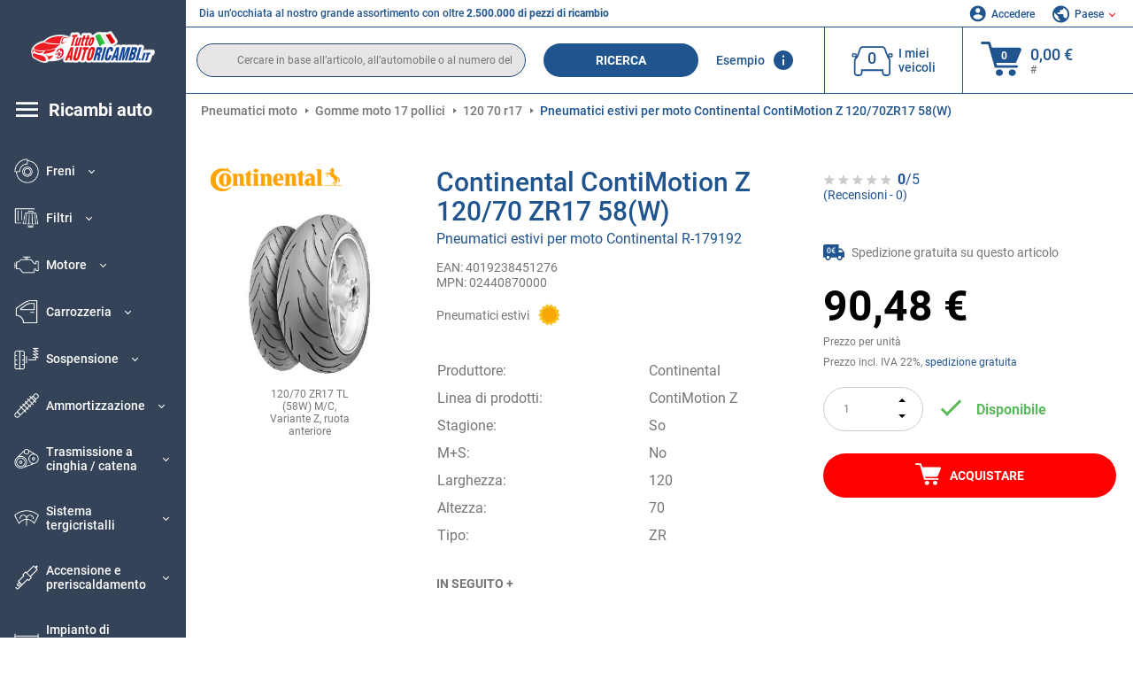

--- FILE ---
content_type: text/html; charset=UTF-8
request_url: https://www.tuttoautoricambi.it/pneumatici/continental-120-70-r17-4019238451276-02440870000.html
body_size: 15204
content:
<!DOCTYPE html>
<html lang="it">
<head><script>(function(w,i,g){w[g]=w[g]||[];if(typeof w[g].push=='function')w[g].push(i)})
(window,'GTM-P8MXXBT','google_tags_first_party');</script><script>(function(w,d,s,l){w[l]=w[l]||[];(function(){w[l].push(arguments);})('set', 'developer_id.dYzg1YT', true);
		w[l].push({'gtm.start':new Date().getTime(),event:'gtm.js'});var f=d.getElementsByTagName(s)[0],
		j=d.createElement(s);j.async=true;j.src='/securegtm/';
		f.parentNode.insertBefore(j,f);
		})(window,document,'script','dataLayer');</script>
    <meta charset="utf-8">
    <meta name="viewport" content="width=device-width, initial-scale=1.0">
    <meta name="csrf-token" content="ibooT0fjGrZo2xhztR4UYSJeL8mrq7GWTvXHExNJ">
    <link rel="dns-prefetch" href="https://cdn.autoteiledirekt.de/">
    <link rel="dns-prefetch" href="https://scdn.autoteiledirekt.de/">
    <link rel="dns-prefetch" href="https://ajax.googleapis.com">
    <link rel="dns-prefetch" href="https://connect.facebook.net">
    <link rel="shortcut icon" type="image/x-icon" href="/favicon.ico">
    <meta name="robots" content="index, follow">
    <link rel="alternate" hreflang="de" href="https://www.autoteiledirekt.de/reifenshop/continental-120-70-r17-4019238451276-02440870000.html">
    <link rel="alternate" hreflang="fr-FR" href="https://www.piecesauto.fr/pneumatiques/continental-120-70-r17-4019238451276-02440870000.html">
    <link rel="alternate" hreflang="en-GB" href="https://www.onlinecarparts.co.uk/tyres-shop/continental-120-70-r17-4019238451276-02440870000.html">
    <link rel="alternate" hreflang="es-ES" href="https://www.recambioscoche.es/ruedas/continental-120-70-r17-4019238451276-02440870000.html">
    <link rel="alternate" hreflang="it-IT" href="https://www.tuttoautoricambi.it/pneumatici/continental-120-70-r17-4019238451276-02440870000.html">
    <link rel="alternate" hreflang="de-AT" href="https://www.teile-direkt.at/reifenshop/continental-120-70-r17-4019238451276-02440870000.html">
    <link rel="alternate" hreflang="pt-PT" href="https://www.pecasauto24.pt/pneus-online/continental-120-70-r17-4019238451276-02440870000.html">
    <link rel="alternate" hreflang="nl" href="https://www.besteonderdelen.nl/bandenshop/continental-120-70-r17-4019238451276-02440870000.html">
    <link rel="alternate" hreflang="da-DK" href="https://www.autodeleshop.dk/daekonline/continental-120-70-r17-4019238451276-02440870000.html">
    <link rel="alternate" hreflang="fi-FI" href="https://www.topautoosat.fi/rengas/continental-120-70-r17-4019238451276-02440870000.html">
    <link rel="alternate" hreflang="sv-SE" href="https://www.reservdelar24.se/dackonline/continental-120-70-r17-4019238451276-02440870000.html">
    <link rel="alternate" hreflang="sk-SK" href="https://www.autodielyonline24.sk/pneumatiky/continental-120-70-r17-4019238451276-02440870000.html">
    <link rel="alternate" hreflang="nl-BE" href="https://www.autoonderdelen24.be/bandenshop/continental-120-70-r17-4019238451276-02440870000.html">
    <link rel="alternate" hreflang="et-EE" href="https://www.autovaruosadonline.ee/rehvipood/continental-120-70-r17-4019238451276-02440870000.html">
    <link rel="alternate" hreflang="lv-LV" href="https://www.rezervesdalas24.lv/riepu-veikals/continental-120-70-r17-4019238451276-02440870000.html">
    <link rel="alternate" hreflang="pl-PL" href="https://www.autoczescionline24.pl/oponysklep/continental-120-70-r17-4019238451276-02440870000.html">
    <link rel="alternate" hreflang="hu-HU" href="https://www.autoalkatreszek24.hu/gumik/continental-120-70-r17-4019238451276-02440870000.html">
    <link rel="alternate" hreflang="de-CH" href="https://www.teile-direkt.ch/continental-8087987.html">
    <link rel="alternate" hreflang="no-NO" href="https://www.reservedeler24.co.no/continental-8087987.html">
    <link rel="alternate" hreflang="fr-LU" href="https://www.piecesauto24.lu/continental-8087987.html">
    <link rel="alternate" hreflang="el-GR" href="https://www.antallaktikaexartimata.gr/continental-8087987.html">
        <link rel="canonical" href="https://www.tuttoautoricambi.it/pneumatici/continental-120-70-r17-4019238451276-02440870000.html">
        
    <meta name="format-detection" content="telephone=no">
    <meta http-equiv="x-ua-compatible" content="ie=edge">
    <title>Continental ContiMotion Z 120/70 ZR17 58(W) gomme estivi per moto 4019238451276, 02440870000</title>
    <meta name="description" content="Offerte limitate ⏰ online ⏩ ⏩ Acquisti on line gomme moto Continental ContiMotion Z 02440870000 120/70 ZR17 TL (58W) M/C, Variante Z, ruota anteriore ⬆️ 120/70 ZR17 TL (58W) M/C, Variante Z, ruota anteriore pneumatici estivi per moto 4019238451276 a prezzi ridotti ⬆️ Vasta selezione di dimensioni e caratteristiche specifiche ⬆️ Spedizione gratuita ⬆️"/>
    <meta name="keywords" content=""/>

    <link href="/assets/6feb4b/css/vendor.css?id=2dd8eb5c7272ff3bb356d374396d55c3" media="screen" rel="stylesheet" type="text/css">
    <link href="/assets/6feb4b/css/app.css?id=fd883e848d77c2bf85ca055196b4c415" media="screen" rel="stylesheet" type="text/css">

    
    <!-- a.1 -->

            <!-- a.2 -->
<script data-safe-params>
  window.safeParams = {};

  (function () {
    window.safeParams = {
      getUrlParams: function () {
        const currentParams = new URLSearchParams(window.location.search);
        const relevantParams = new URLSearchParams();
        const parametersList = ["siteid","source","wgu","wgexpiry","fbclid","gclid","wbraid","gbraid","braid","msclkid","utm_source","utm_medium","utm_campaign","utm_term","utm_content"];

        for (const [key, value] of currentParams) {
          if (parametersList.includes(key)) {
            relevantParams.append(key, value);
          }
        }

        return relevantParams;
      },
      getTrackingParams: function getTrackingParams (url, params) {
        if (!params.toString()) {
          return url;
        }

        const targetUrl = new URL(url, window.location.origin);
        for (const [key, value] of params) {
          if (!targetUrl.searchParams.has(key)) {
            targetUrl.searchParams.set(key, value);
          }
        }
        return targetUrl.toString();
      },
      isInternalLink: function (url) {
        try {
          const targetUrl = new URL(url, window.location.origin);
          if (targetUrl.protocol.match(/^(mailto|tel|javascript):/i)) {
            return false;
          }
          return targetUrl.origin === window.location.origin;
        } catch (e) {
          return false;
        }
      },
    };

    function initParamsManager () {
      const savedParams = window.safeParams.getUrlParams();

      if (!savedParams.toString()) {
        console.log('no params to save');
        return;
      }

      function processNewLinks (mutations) {
        mutations.forEach(mutation => {
          mutation.addedNodes.forEach(node => {
            if (node.nodeType === Node.ELEMENT_NODE) {
              node.querySelectorAll('a, [data-link]').forEach(element => {
                const url = element.tagName === 'A' ? element.href : element.dataset.link;

                if (window.safeParams.isInternalLink(url)) {
                  const processedUrl = window.safeParams.getTrackingParams(url, savedParams);

                  if (element.tagName === 'A') {
                    element.href = processedUrl;
                  } else {
                    element.dataset.link = processedUrl;
                  }
                }
              });
            }
          });
        });
      }

      const observer = new MutationObserver(processNewLinks);
      observer.observe(document.body, {
        childList: true,
        subtree: true,
      });

      document.querySelectorAll('a, [data-link]').forEach(element => {
        const url = element.tagName === 'A' ? element.href : element.dataset.link;

        if (window.safeParams.isInternalLink(url)) {
          const processedUrl = window.safeParams.getTrackingParams(url, savedParams);

          if (element.tagName === 'A') {
            element.href = processedUrl;
          } else {
            element.dataset.link = processedUrl;
          }
        }
      });
    }

    document.addEventListener('setTermsCookiesChoose', function (e) {
      if (e.detail?.allAnalyticsCookies !== 'denied' || e.detail?.allMarketingCookies !== 'denied') {
        initParamsManager();
      }
    });
  })();
</script>

</head>
<body>
<!-- a.3 -->
<div style="display:none" data-session-start></div>

<!-- Google Tag Manager (noscript) -->
<noscript>
    <iframe src="https://www.googletagmanager.com/ns.html?id=GTM-P8MXXBT"
            height="0" width="0" style="display:none;visibility:hidden"></iframe>
</noscript>
<!-- End Google Tag Manager (noscript) -->
<div id="app"             data-user-id="" data-cart-id="" data-ubi="bskidAH2mNOolGkEY4HiWLecnh1s6lN0Iks8JMoZcwCUc" data-cart-count="" data-maker-id="" data-model-id="" data-car-id="" data-404-page="" data-route-name="" data-ab-test-type data-ab-test-group data-ab-test-keys data-ab-test-values
    >
    <div class="container-fluid">
        <div class="row">
                            <div class="d-lg-block col-xl-2 order-1" data-main-menu-wraper>
    <div class="main-menu" data-main-menu>
        <a class="main-menu__close" href="#">
            <svg class="base-svg " role="img">
                <use xlink:href="/assets/6feb4b/svg/icon-sprite-bw.svg#sprite-close-popup-bw-"></use>
            </svg>
        </a>
        <div class="main-menu__box">
            <div class="main-menu__logo">
                <a href="https://www.tuttoautoricambi.it/">
                    <img src="/assets/6feb4b/images/svg/logo/logo_it.svg" alt="Tuttoautoricambi.it" title="tuttoautoricambi.it ricambi auto">
                </a>
            </div>
            <div class="main-menu__mobile-head">
            <div class="main-menu__mobile-login">
            <svg class="base-svg " role="img">
                <use xlink:href="/assets/6feb4b/svg/icon-sprite-color.svg#sprite-login-color-"></use>
            </svg>
            <span class="main-menu__mobile-head-link login js-mobile-login" data-login-show>
                Accedere            </span>
            <span class="main-menu__mobile-head-link registration js-mobile-reg" data-register>
                Cliente nuovo?            </span>
        </div>
        <div class="main-menu__mobile-garage">
        <svg class="base-svg " role="img">
            <use xlink:href="/assets/6feb4b/svg/icon-sprite-color.svg#sprite-garage-color-"></use>
        </svg>
        <a class="main-menu__mobile-head-link" data-show-menu-garage href="#">I miei veicoli</a>
    </div>
    <div class="main-menu__mobile-lang">
        <svg class="base-svg " role="img">
            <use xlink:href="/assets/6feb4b/svg/icon-sprite-color.svg#sprite-lang-color-"></use>
        </svg>
        <span data-show-menu-lang class="main-menu__mobile-head-link js-mobile-lang">Paese</span>
    </div>
</div>
<div class="popup popup--lang" data-popup data-menu-lang>
    <div class="popup__head">
        <div class="popup__head-back" data-popup-close>Indietro</div>
        <div class="popup__head-title">Paese</div>
    </div>
    <div class="popup__content" data-content></div>
</div>

<div class="popup popup--account" data-popup data-menu-garage>
    <div class="popup__head">
        <div class="popup__head-back" data-popup-close>Indietro</div>
        <div class="popup__head-title">I miei veicoli</div>
    </div>
    <div class="popup__content" data-content data-garage-tooltip-container></div>
</div>
            <nav>
                <ul class="main-menu__navigation" data-catalog-type="2">
        <li class="main-menu__nav-title main-menu__nav-title--tablet" data-show-full-tablet-menu>
        <span class="main-menu__nav-title-link">
            <svg class="base-svg " role="img">
                <use xlink:href="/assets/6feb4b/svg/icon-sprite-color.svg#sprite-burger-icon-color-"></use>
            </svg>
        </span>
    </li>
    <li class="main-menu__nav-title" data-top-sidebar-link="">
        <a href="https://www.tuttoautoricambi.it/pezzidiricambio.html" class="main-menu__nav-title-link">
            <svg class="base-svg " role="img">
                <use xlink:href="/assets/6feb4b/svg/icon-sprite-color.svg#sprite-burger-icon-color-"></use>
            </svg>
            <span>Ricambi auto</span>
        </a>    </li>
                    <li>
            <div class="main-menu__cat main-menu__cat--catalog" data-show-full-tablet-menu>
                <span class="main-menu__cat-parent"
                      data-menu-cat-parent="2"
                      data-car-id="0">
                    <div class="icon">
                        <img class="lazyload"
                             src="https://scdn.autoteiledirekt.de/catalog/categories/sidebar/2.png"
                             data-srcset="https://scdn.autoteiledirekt.de/catalog/categories/sidebar/2.png"
                             srcset="https://www.tuttoautoricambi.it/lazyload.php?width=28&amp;height=28"
                             alt="Freni"/>
                    </div>
                    <span class="text">Freni</span>
                </span>
                            </div>
        </li>
                            <li>
            <div class="main-menu__cat main-menu__cat--catalog" data-show-full-tablet-menu>
                <span class="main-menu__cat-parent"
                      data-menu-cat-parent="9"
                      data-car-id="0">
                    <div class="icon">
                        <img class="lazyload"
                             src="https://scdn.autoteiledirekt.de/catalog/categories/sidebar/9.png"
                             data-srcset="https://scdn.autoteiledirekt.de/catalog/categories/sidebar/9.png"
                             srcset="https://www.tuttoautoricambi.it/lazyload.php?width=28&amp;height=28"
                             alt="Filtri"/>
                    </div>
                    <span class="text">Filtri</span>
                </span>
                            </div>
        </li>
                            <li>
            <div class="main-menu__cat main-menu__cat--catalog" data-show-full-tablet-menu>
                <span class="main-menu__cat-parent"
                      data-menu-cat-parent="1"
                      data-car-id="0">
                    <div class="icon">
                        <img class="lazyload"
                             src="https://scdn.autoteiledirekt.de/catalog/categories/sidebar/1.png"
                             data-srcset="https://scdn.autoteiledirekt.de/catalog/categories/sidebar/1.png"
                             srcset="https://www.tuttoautoricambi.it/lazyload.php?width=28&amp;height=28"
                             alt="Motore"/>
                    </div>
                    <span class="text">Motore</span>
                </span>
                            </div>
        </li>
                            <li>
            <div class="main-menu__cat main-menu__cat--catalog" data-show-full-tablet-menu>
                <span class="main-menu__cat-parent"
                      data-menu-cat-parent="3"
                      data-car-id="0">
                    <div class="icon">
                        <img class="lazyload"
                             src="https://scdn.autoteiledirekt.de/catalog/categories/sidebar/3.png"
                             data-srcset="https://scdn.autoteiledirekt.de/catalog/categories/sidebar/3.png"
                             srcset="https://www.tuttoautoricambi.it/lazyload.php?width=28&amp;height=28"
                             alt="Carrozzeria"/>
                    </div>
                    <span class="text">Carrozzeria</span>
                </span>
                            </div>
        </li>
                            <li>
            <div class="main-menu__cat main-menu__cat--catalog" data-show-full-tablet-menu>
                <span class="main-menu__cat-parent"
                      data-menu-cat-parent="10"
                      data-car-id="0">
                    <div class="icon">
                        <img class="lazyload"
                             src="https://scdn.autoteiledirekt.de/catalog/categories/sidebar/10.png"
                             data-srcset="https://scdn.autoteiledirekt.de/catalog/categories/sidebar/10.png"
                             srcset="https://www.tuttoautoricambi.it/lazyload.php?width=28&amp;height=28"
                             alt="Sospensione"/>
                    </div>
                    <span class="text">Sospensione</span>
                </span>
                            </div>
        </li>
                            <li>
            <div class="main-menu__cat main-menu__cat--catalog" data-show-full-tablet-menu>
                <span class="main-menu__cat-parent"
                      data-menu-cat-parent="74"
                      data-car-id="0">
                    <div class="icon">
                        <img class="lazyload"
                             src="https://scdn.autoteiledirekt.de/catalog/categories/sidebar/74.png"
                             data-srcset="https://scdn.autoteiledirekt.de/catalog/categories/sidebar/74.png"
                             srcset="https://www.tuttoautoricambi.it/lazyload.php?width=28&amp;height=28"
                             alt="Ammortizzazione"/>
                    </div>
                    <span class="text">Ammortizzazione</span>
                </span>
                            </div>
        </li>
                            <li>
            <div class="main-menu__cat main-menu__cat--catalog" data-show-full-tablet-menu>
                <span class="main-menu__cat-parent"
                      data-menu-cat-parent="77"
                      data-car-id="0">
                    <div class="icon">
                        <img class="lazyload"
                             src="https://scdn.autoteiledirekt.de/catalog/categories/sidebar/77.png"
                             data-srcset="https://scdn.autoteiledirekt.de/catalog/categories/sidebar/77.png"
                             srcset="https://www.tuttoautoricambi.it/lazyload.php?width=28&amp;height=28"
                             alt="Trasmissione a cinghia / catena"/>
                    </div>
                    <span class="text">Trasmissione a cinghia / catena</span>
                </span>
                            </div>
        </li>
                            <li>
            <div class="main-menu__cat main-menu__cat--catalog" data-show-full-tablet-menu>
                <span class="main-menu__cat-parent"
                      data-menu-cat-parent="8"
                      data-car-id="0">
                    <div class="icon">
                        <img class="lazyload"
                             src="https://scdn.autoteiledirekt.de/catalog/categories/sidebar/8.png"
                             data-srcset="https://scdn.autoteiledirekt.de/catalog/categories/sidebar/8.png"
                             srcset="https://www.tuttoautoricambi.it/lazyload.php?width=28&amp;height=28"
                             alt="Sistema tergicristalli"/>
                    </div>
                    <span class="text">Sistema tergicristalli</span>
                </span>
                            </div>
        </li>
                            <li>
            <div class="main-menu__cat main-menu__cat--catalog" data-show-full-tablet-menu>
                <span class="main-menu__cat-parent"
                      data-menu-cat-parent="7"
                      data-car-id="0">
                    <div class="icon">
                        <img class="lazyload"
                             src="https://scdn.autoteiledirekt.de/catalog/categories/sidebar/7.png"
                             data-srcset="https://scdn.autoteiledirekt.de/catalog/categories/sidebar/7.png"
                             srcset="https://www.tuttoautoricambi.it/lazyload.php?width=28&amp;height=28"
                             alt="Accensione e preriscaldamento"/>
                    </div>
                    <span class="text">Accensione e preriscaldamento</span>
                </span>
                            </div>
        </li>
                            <li>
            <div class="main-menu__cat main-menu__cat--catalog" data-show-full-tablet-menu>
                <span class="main-menu__cat-parent"
                      data-menu-cat-parent="401"
                      data-car-id="0">
                    <div class="icon">
                        <img class="lazyload"
                             src="https://scdn.autoteiledirekt.de/catalog/categories/sidebar/401.png"
                             data-srcset="https://scdn.autoteiledirekt.de/catalog/categories/sidebar/401.png"
                             srcset="https://www.tuttoautoricambi.it/lazyload.php?width=28&amp;height=28"
                             alt="Impianto di raffreddamento motore"/>
                    </div>
                    <span class="text">Impianto di raffreddamento motore</span>
                </span>
                            </div>
        </li>
                            <li>
            <div class="main-menu__cat main-menu__cat--catalog" data-show-full-tablet-menu>
                <span class="main-menu__cat-parent"
                      data-menu-cat-parent="4"
                      data-car-id="0">
                    <div class="icon">
                        <img class="lazyload"
                             src="https://scdn.autoteiledirekt.de/catalog/categories/sidebar/4.png"
                             data-srcset="https://scdn.autoteiledirekt.de/catalog/categories/sidebar/4.png"
                             srcset="https://www.tuttoautoricambi.it/lazyload.php?width=28&amp;height=28"
                             alt="Sistema di scarico"/>
                    </div>
                    <span class="text">Sistema di scarico</span>
                </span>
                            </div>
        </li>
                            <li>
            <div class="main-menu__cat main-menu__cat--catalog" data-show-full-tablet-menu>
                <span class="main-menu__cat-parent"
                      data-menu-cat-parent="11"
                      data-car-id="0">
                    <div class="icon">
                        <img class="lazyload"
                             src="https://scdn.autoteiledirekt.de/catalog/categories/sidebar/11.png"
                             data-srcset="https://scdn.autoteiledirekt.de/catalog/categories/sidebar/11.png"
                             srcset="https://www.tuttoautoricambi.it/lazyload.php?width=28&amp;height=28"
                             alt="Sterzo"/>
                    </div>
                    <span class="text">Sterzo</span>
                </span>
                            </div>
        </li>
                            <li>
            <div class="main-menu__cat main-menu__cat--catalog" data-show-full-tablet-menu>
                <span class="main-menu__cat-parent"
                      data-menu-cat-parent="75"
                      data-car-id="0">
                    <div class="icon">
                        <img class="lazyload"
                             src="https://scdn.autoteiledirekt.de/catalog/categories/sidebar/75.png"
                             data-srcset="https://scdn.autoteiledirekt.de/catalog/categories/sidebar/75.png"
                             srcset="https://www.tuttoautoricambi.it/lazyload.php?width=28&amp;height=28"
                             alt="Interni"/>
                    </div>
                    <span class="text">Interni</span>
                </span>
                            </div>
        </li>
                            <li>
            <div class="main-menu__cat main-menu__cat--catalog" data-show-full-tablet-menu>
                <span class="main-menu__cat-parent"
                      data-menu-cat-parent="402"
                      data-car-id="0">
                    <div class="icon">
                        <img class="lazyload"
                             src="https://scdn.autoteiledirekt.de/catalog/categories/sidebar/402.png"
                             data-srcset="https://scdn.autoteiledirekt.de/catalog/categories/sidebar/402.png"
                             srcset="https://www.tuttoautoricambi.it/lazyload.php?width=28&amp;height=28"
                             alt="Trasmissione"/>
                    </div>
                    <span class="text">Trasmissione</span>
                </span>
                            </div>
        </li>
                            <li>
            <div class="main-menu__cat main-menu__cat--catalog" data-show-full-tablet-menu>
                <span class="main-menu__cat-parent"
                      data-menu-cat-parent="58"
                      data-car-id="0">
                    <div class="icon">
                        <img class="lazyload"
                             src="https://scdn.autoteiledirekt.de/catalog/categories/sidebar/58.png"
                             data-srcset="https://scdn.autoteiledirekt.de/catalog/categories/sidebar/58.png"
                             srcset="https://www.tuttoautoricambi.it/lazyload.php?width=28&amp;height=28"
                             alt="Frizione"/>
                    </div>
                    <span class="text">Frizione</span>
                </span>
                            </div>
        </li>
                            <li>
            <div class="main-menu__cat main-menu__cat--catalog" data-show-full-tablet-menu>
                <span class="main-menu__cat-parent"
                      data-menu-cat-parent="403"
                      data-car-id="0">
                    <div class="icon">
                        <img class="lazyload"
                             src="https://scdn.autoteiledirekt.de/catalog/categories/sidebar/403.png"
                             data-srcset="https://scdn.autoteiledirekt.de/catalog/categories/sidebar/403.png"
                             srcset="https://www.tuttoautoricambi.it/lazyload.php?width=28&amp;height=28"
                             alt="Sensori"/>
                    </div>
                    <span class="text">Sensori</span>
                </span>
                            </div>
        </li>
                            <li>
            <div class="main-menu__cat main-menu__cat--catalog" data-show-full-tablet-menu>
                <span class="main-menu__cat-parent"
                      data-menu-cat-parent="404"
                      data-car-id="0">
                    <div class="icon">
                        <img class="lazyload"
                             src="https://scdn.autoteiledirekt.de/catalog/categories/sidebar/404.png"
                             data-srcset="https://scdn.autoteiledirekt.de/catalog/categories/sidebar/404.png"
                             srcset="https://www.tuttoautoricambi.it/lazyload.php?width=28&amp;height=28"
                             alt="Guarnizioni e anelli di tenuta"/>
                    </div>
                    <span class="text">Guarnizioni e anelli di tenuta</span>
                </span>
                            </div>
        </li>
                            <li>
            <div class="main-menu__cat main-menu__cat--catalog" data-show-full-tablet-menu>
                <span class="main-menu__cat-parent"
                      data-menu-cat-parent="76"
                      data-car-id="0">
                    <div class="icon">
                        <img class="lazyload"
                             src="https://scdn.autoteiledirekt.de/catalog/categories/sidebar/76.png"
                             data-srcset="https://scdn.autoteiledirekt.de/catalog/categories/sidebar/76.png"
                             srcset="https://www.tuttoautoricambi.it/lazyload.php?width=28&amp;height=28"
                             alt="Sistema di alimentazione"/>
                    </div>
                    <span class="text">Sistema di alimentazione</span>
                </span>
                            </div>
        </li>
                            <li>
            <div class="main-menu__cat main-menu__cat--catalog" data-show-full-tablet-menu>
                <span class="main-menu__cat-parent"
                      data-menu-cat-parent="405"
                      data-car-id="0">
                    <div class="icon">
                        <img class="lazyload"
                             src="https://scdn.autoteiledirekt.de/catalog/categories/sidebar/405.png"
                             data-srcset="https://scdn.autoteiledirekt.de/catalog/categories/sidebar/405.png"
                             srcset="https://www.tuttoautoricambi.it/lazyload.php?width=28&amp;height=28"
                             alt="Cambio"/>
                    </div>
                    <span class="text">Cambio</span>
                </span>
                            </div>
        </li>
                            <li>
            <div class="main-menu__cat main-menu__cat--catalog" data-show-full-tablet-menu>
                <span class="main-menu__cat-parent"
                      data-menu-cat-parent="6"
                      data-car-id="0">
                    <div class="icon">
                        <img class="lazyload"
                             src="https://scdn.autoteiledirekt.de/catalog/categories/sidebar/6.png"
                             data-srcset="https://scdn.autoteiledirekt.de/catalog/categories/sidebar/6.png"
                             srcset="https://www.tuttoautoricambi.it/lazyload.php?width=28&amp;height=28"
                             alt="Elettricità"/>
                    </div>
                    <span class="text">Elettricità</span>
                </span>
                            </div>
        </li>
                            <li>
            <div class="main-menu__cat main-menu__cat--catalog" data-show-full-tablet-menu>
                <span class="main-menu__cat-parent"
                      data-menu-cat-parent="78"
                      data-car-id="0">
                    <div class="icon">
                        <img class="lazyload"
                             src="https://scdn.autoteiledirekt.de/catalog/categories/sidebar/78.png"
                             data-srcset="https://scdn.autoteiledirekt.de/catalog/categories/sidebar/78.png"
                             srcset="https://www.tuttoautoricambi.it/lazyload.php?width=28&amp;height=28"
                             alt="Tubi / condotti"/>
                    </div>
                    <span class="text">Tubi / condotti</span>
                </span>
                            </div>
        </li>
                            <li>
            <div class="main-menu__cat main-menu__cat--catalog" data-show-full-tablet-menu>
                <span class="main-menu__cat-parent"
                      data-menu-cat-parent="67"
                      data-car-id="0">
                    <div class="icon">
                        <img class="lazyload"
                             src="https://scdn.autoteiledirekt.de/catalog/categories/sidebar/67.png"
                             data-srcset="https://scdn.autoteiledirekt.de/catalog/categories/sidebar/67.png"
                             srcset="https://www.tuttoautoricambi.it/lazyload.php?width=28&amp;height=28"
                             alt="Climatizzatore"/>
                    </div>
                    <span class="text">Climatizzatore</span>
                </span>
                            </div>
        </li>
                            <li>
            <div class="main-menu__cat main-menu__cat--catalog" data-show-full-tablet-menu>
                <span class="main-menu__cat-parent"
                      data-menu-cat-parent="5"
                      data-car-id="0">
                    <div class="icon">
                        <img class="lazyload"
                             src="https://scdn.autoteiledirekt.de/catalog/categories/sidebar/5.png"
                             data-srcset="https://scdn.autoteiledirekt.de/catalog/categories/sidebar/5.png"
                             srcset="https://www.tuttoautoricambi.it/lazyload.php?width=28&amp;height=28"
                             alt="Riscaldamento e ventilazione"/>
                    </div>
                    <span class="text">Riscaldamento e ventilazione</span>
                </span>
                            </div>
        </li>
                            <li>
            <div class="main-menu__cat main-menu__cat--catalog" data-show-full-tablet-menu>
                <span class="main-menu__cat-parent"
                      data-menu-cat-parent="407"
                      data-car-id="0">
                    <div class="icon">
                        <img class="lazyload"
                             src="https://scdn.autoteiledirekt.de/catalog/categories/sidebar/407.png"
                             data-srcset="https://scdn.autoteiledirekt.de/catalog/categories/sidebar/407.png"
                             srcset="https://www.tuttoautoricambi.it/lazyload.php?width=28&amp;height=28"
                             alt="Pulegge cinghie / ingranaggi"/>
                    </div>
                    <span class="text">Pulegge cinghie / ingranaggi</span>
                </span>
                            </div>
        </li>
                            <li>
            <div class="main-menu__cat main-menu__cat--catalog" data-show-full-tablet-menu>
                <span class="main-menu__cat-parent"
                      data-menu-cat-parent="408"
                      data-car-id="0">
                    <div class="icon">
                        <img class="lazyload"
                             src="https://scdn.autoteiledirekt.de/catalog/categories/sidebar/408.png"
                             data-srcset="https://scdn.autoteiledirekt.de/catalog/categories/sidebar/408.png"
                             srcset="https://www.tuttoautoricambi.it/lazyload.php?width=28&amp;height=28"
                             alt="Lampadine"/>
                    </div>
                    <span class="text">Lampadine</span>
                </span>
                            </div>
        </li>
                            <li>
            <div class="main-menu__cat main-menu__cat--catalog" data-show-full-tablet-menu>
                <span class="main-menu__cat-parent"
                      data-menu-cat-parent="406"
                      data-car-id="0">
                    <div class="icon">
                        <img class="lazyload"
                             src="https://scdn.autoteiledirekt.de/catalog/categories/sidebar/406.png"
                             data-srcset="https://scdn.autoteiledirekt.de/catalog/categories/sidebar/406.png"
                             srcset="https://www.tuttoautoricambi.it/lazyload.php?width=28&amp;height=28"
                             alt="Relè"/>
                    </div>
                    <span class="text">Relè</span>
                </span>
                            </div>
        </li>
                            <li>
            <div class="main-menu__cat main-menu__cat--catalog" data-show-full-tablet-menu>
                <span class="main-menu__cat-parent"
                      data-menu-cat-parent="530"
                      data-car-id="0">
                    <div class="icon">
                        <img class="lazyload"
                             src="https://scdn.autoteiledirekt.de/catalog/categories/sidebar/530.png"
                             data-srcset="https://scdn.autoteiledirekt.de/catalog/categories/sidebar/530.png"
                             srcset="https://www.tuttoautoricambi.it/lazyload.php?width=28&amp;height=28"
                             alt="Tuning"/>
                    </div>
                    <span class="text">Tuning</span>
                </span>
                            </div>
        </li>
                            <li>
            <div class="main-menu__cat main-menu__cat--catalog" data-show-full-tablet-menu>
                <span class="main-menu__cat-parent"
                      data-menu-cat-parent="537"
                      data-car-id="0">
                    <div class="icon">
                        <img class="lazyload"
                             src="https://scdn.autoteiledirekt.de/catalog/categories/sidebar/537.png"
                             data-srcset="https://scdn.autoteiledirekt.de/catalog/categories/sidebar/537.png"
                             srcset="https://www.tuttoautoricambi.it/lazyload.php?width=28&amp;height=28"
                             alt="Porte"/>
                    </div>
                    <span class="text">Porte</span>
                </span>
                            </div>
        </li>
                            <li>
            <div class="main-menu__cat main-menu__cat--catalog" data-show-full-tablet-menu>
                <span class="main-menu__cat-parent"
                      data-menu-cat-parent="724"
                      data-car-id="0">
                    <div class="icon">
                        <img class="lazyload"
                             src="https://scdn.autoteiledirekt.de/catalog/categories/sidebar/724.png"
                             data-srcset="https://scdn.autoteiledirekt.de/catalog/categories/sidebar/724.png"
                             srcset="https://www.tuttoautoricambi.it/lazyload.php?width=28&amp;height=28"
                             alt="Kit riparazione"/>
                    </div>
                    <span class="text">Kit riparazione</span>
                </span>
                            </div>
        </li>
            </ul>
                <ul class="main-menu__navigation mt-4">
            <li>
            <a href="https://www.tuttoautoricambi.it/pezzi-di-ricambio/olio-motore.html"                    class="main-menu__cat link" data-id="269">
                <div class="icon" data-show-full-tablet-menu>
                    <img class="lazyload"
                         src="/assets/6feb4b/images/svg/directions/269.png"
                         data-srcset="/assets/6feb4b/images/svg/directions/269.png"
                         srcset="https://www.tuttoautoricambi.it/lazyload.php?width=28&amp;height=28"
                         alt="">
                </div>
                <span class="text">Olio Motore</span>
            </a>        </li>
            <li>
            <a href="https://www.tuttoautoricambi.it/pezzi-di-ricambio/batterie.html"                    class="main-menu__cat link" data-id="250">
                <div class="icon" data-show-full-tablet-menu>
                    <img class="lazyload"
                         src="/assets/6feb4b/images/svg/directions/250.png"
                         data-srcset="/assets/6feb4b/images/svg/directions/250.png"
                         srcset="https://www.tuttoautoricambi.it/lazyload.php?width=28&amp;height=28"
                         alt="Batteria">
                </div>
                <span class="text">Batteria Auto</span>
            </a>        </li>
            <li>
            <a href="https://www.tuttoautoricambi.it/accessori-auto.html"                    class="main-menu__cat link" data-id="33000">
                <div class="icon" data-show-full-tablet-menu>
                    <img class="lazyload"
                         src="/assets/6feb4b/images/svg/directions/33000.png"
                         data-srcset="/assets/6feb4b/images/svg/directions/33000.png"
                         srcset="https://www.tuttoautoricambi.it/lazyload.php?width=28&amp;height=28"
                         alt="">
                </div>
                <span class="text">Accessori per auto</span>
            </a>        </li>
            <li>
            <a href="https://www.tuttoautoricambi.it/cura-auto.html"                    class="main-menu__cat link" data-id="30000">
                <div class="icon" data-show-full-tablet-menu>
                    <img class="lazyload"
                         src="/assets/6feb4b/images/svg/directions/30000.png"
                         data-srcset="/assets/6feb4b/images/svg/directions/30000.png"
                         srcset="https://www.tuttoautoricambi.it/lazyload.php?width=28&amp;height=28"
                         alt="">
                </div>
                <span class="text">Cura dell'auto</span>
            </a>        </li>
            <li>
            <a href="https://www.tuttoautoricambi.it/attrezzi.html"                    class="main-menu__cat link" data-id="36000">
                <div class="icon" data-show-full-tablet-menu>
                    <img class="lazyload"
                         src="/assets/6feb4b/images/svg/directions/36000.png"
                         data-srcset="/assets/6feb4b/images/svg/directions/36000.png"
                         srcset="https://www.tuttoautoricambi.it/lazyload.php?width=28&amp;height=28"
                         alt="">
                </div>
                <span class="text">Attrezzi</span>
            </a>        </li>
            <li>
            <a href="https://www.tuttoautoricambi.it/pneumatici/gomme-auto.html"                    class="main-menu__cat link" data-id="23208">
                <div class="icon" data-show-full-tablet-menu>
                    <img class="lazyload"
                         src="/assets/6feb4b/images/svg/directions/23208.png"
                         data-srcset="/assets/6feb4b/images/svg/directions/23208.png"
                         srcset="https://www.tuttoautoricambi.it/lazyload.php?width=28&amp;height=28"
                         alt="">
                </div>
                <span class="text">Pneumatici</span>
            </a>        </li>
            <li>
            <a href="https://www.tuttoautoricambi.it/marca-automobilistica.html"                    class="main-menu__cat link" data-id="makers">
                <div class="icon" data-show-full-tablet-menu>
                    <img class="lazyload"
                         src="/assets/6feb4b/images/svg/menu-icons/menu-icon19-color.svg"
                         data-srcset="/assets/6feb4b/images/svg/menu-icons/menu-icon19-color.svg"
                         srcset="https://www.tuttoautoricambi.it/lazyload.php?width=28&amp;height=28"
                         alt="">
                </div>
                <span class="text">Brand auto</span>
            </a>        </li>
            <li>
            <a href="https://www.tuttoautoricambi.it/produttore.html"                    class="main-menu__cat link" data-id="brands">
                <div class="icon" data-show-full-tablet-menu>
                    <img class="lazyload"
                         src="/assets/6feb4b/images/svg/menu-icons/menu-icon20-color.svg"
                         data-srcset="/assets/6feb4b/images/svg/menu-icons/menu-icon20-color.svg"
                         srcset="https://www.tuttoautoricambi.it/lazyload.php?width=28&amp;height=28"
                         alt="">
                </div>
                <span class="text">Produttore</span>
            </a>        </li>
    </ul>
            </nav>

            <ul class="main-menu__links mt-4">
    <li>
        <div class="main-menu__cat main-menu__cat--links" data-show-full-tablet-menu>
            <div class="main-menu__cat-parent" data-menu-cat-links>
                <div class="icon"><img src="/assets/6feb4b/images/html/menu-icon-union@2x.png"></div>
                <span class="text">Parti di ricambio per la Sua auto</span>
            </div>
            <div class="main-menu__drop-cat" style="display: none">
                <div class="main-menu__drop-head">
                    <span class="back" data-mobile-menu-back data-text="Parti di ricambio per la Sua auto"></span>
                </div>
                <ul>
                    <li>
                        <a href="https://www.tuttoautoricambi.it/makers-top-parts.html" class="main-menu__drop-link">
                            <span>Trovi il pezzo di ricambio migliore per la Sua auto</span>
                        </a>
                    </li>
                    <li>
                        <a href="https://www.tuttoautoricambi.it/makers-top-models.html" class="main-menu__drop-link">
                            <span>Selezione di parti di ricambio per le auto più diffuse</span>
                        </a>
                    </li>
                </ul>
            </div>
        </div>
    </li>
</ul>

            <ul class="main-menu__links d-block d-md-none">
    <li>
        <div class="main-menu__cat main-menu__cat--links" data-menu-stat-links>
            <div class="main-menu__cat-parent">
                <div class="icon">
                    <img src="/assets/6feb4b/images/html/menu-icon-info@2x.png" alt="">
                </div>
                <span class="text">Informazioni</span>
            </div>
            <div class="main-menu__drop-cat">
                <div class="main-menu__drop-head">
                </div>
            </div>
        </div>
    </li>
</ul>

            <div class="main-menu__payments mt-3">
                <ul>
    <li><img class="lazyload"
             src="/assets/6feb4b/images/svg/transparent/delivery/DHL_white.svg"
             data-srcset="/assets/6feb4b/images/svg/transparent/delivery/DHL_white.svg"
             srcset="https://www.tuttoautoricambi.it/lazyload.php?width=28&amp;height=28"
             alt="DHL"></li>
    <li><img class="lazyload"
             src="/assets/6feb4b/images/svg/transparent/delivery/GLS_white.svg"
             data-srcset="/assets/6feb4b/images/svg/transparent/delivery/GLS_white.svg"
             srcset="https://www.tuttoautoricambi.it/lazyload.php?width=28&amp;height=28"
             alt="Riceverete gli articoli acquistati entro pochi giorni dall'ordine."></li>
            <li><img class="preview lazyload"
                 src="/assets/common/images/svg/payments-white/secure.svg"
                 data-srcset="/assets/common/images/svg/payments-white/secure.svg"
                 srcset="https://www.tuttoautoricambi.it/lazyload.php?width=28&amp;height=28"
                 alt="COMODO">
        </li>
            <li><img class="preview lazyload"
                 src="/assets/common/images/svg/payments-white/paypal.svg"
                 data-srcset="/assets/common/images/svg/payments-white/paypal.svg"
                 srcset="https://www.tuttoautoricambi.it/lazyload.php?width=28&amp;height=28"
                 alt="PayPal">
        </li>
            <li><img class="preview lazyload"
                 src="/assets/common/images/svg/payments-white/visa-color.svg"
                 data-srcset="/assets/common/images/svg/payments-white/visa-color.svg"
                 srcset="https://www.tuttoautoricambi.it/lazyload.php?width=28&amp;height=28"
                 alt="Visa">
        </li>
            <li><img class="preview lazyload"
                 src="/assets/common/images/svg/payments-white/mastercard-color.svg"
                 data-srcset="/assets/common/images/svg/payments-white/mastercard-color.svg"
                 srcset="https://www.tuttoautoricambi.it/lazyload.php?width=28&amp;height=28"
                 alt="Mastercard">
        </li>
            <li><img class="preview lazyload"
                 src="/assets/common/images/svg/payments-white/postepay.svg"
                 data-srcset="/assets/common/images/svg/payments-white/postepay.svg"
                 srcset="https://www.tuttoautoricambi.it/lazyload.php?width=28&amp;height=28"
                 alt="PostePay">
        </li>
            <li><img class="preview lazyload"
                 src="/assets/common/images/svg/payments-white/it/hypovereinsbank.svg"
                 data-srcset="/assets/common/images/svg/payments-white/it/hypovereinsbank.svg"
                 srcset="https://www.tuttoautoricambi.it/lazyload.php?width=28&amp;height=28"
                 alt="Bonifico Bancario">
        </li>
            <li><img class="preview lazyload"
                 src="/assets/common/images/svg/payments-white/it/cartasi.svg"
                 data-srcset="/assets/common/images/svg/payments-white/it/cartasi.svg"
                 srcset="https://www.tuttoautoricambi.it/lazyload.php?width=28&amp;height=28"
                 alt="CartaSi">
        </li>
    </ul>
            </div>
            <div class="main-menu__partner mt-1">
                <span data-link="https://www.tecalliance.net/de/copyright-note/" data-target="_blank">
                    <svg class="base-svg " role="img">
                        <use xlink:href="/assets/6feb4b/svg/icon-sprite-bw.svg#sprite-tec-alliance-bw-"></use>
                    </svg>
                </span>
            </div>
        </div>
    </div>

</div>
                        <div class="col col-md-12 col-xl-10 pl-0 order-2 content-page">
                <div data-covid-block></div>
                                <header><div class="headline">
    <div class="row">
        <div class="col-md-6"><span class="headline__slogan">Dia un’occhiata al nostro grande assortimento con oltre <b>2.500.000 di pezzi di ricambio</b></span></div>
        <div class="col-md-6 ml-auto d-flex justify-content-end">
            <div class="headline__auth">
            <div class="headline__login js-login-popup">
            <svg class="base-svg " role="img">
                <use xlink:href="/assets/6feb4b/svg/icon-sprite-color.svg#sprite-login-color-"></use>
            </svg>
            <span>Accedere</span>
        </div>
    </div>

            <div class="headline__lang" data-tooltip-hover data-header-lang data-button-project-present>
    <svg class="base-svg " role="img">
        <use xlink:href="/assets/6feb4b/svg/icon-sprite-color.svg#sprite-lang-color-"></use>
    </svg>
    <span>Paese</span>

    <div class="language-tooltip" data-excluded-page="">

    
</div>
</div>
        </div>
    </div>
</div>
<div class="header-middle" data-header-content>
    <div class="row">
        <div class="col-1 d-md-none header-mobile__burger" data-burger-mobile>
            <svg class="base-svg " role="img">
                <use xlink:href="/assets/6feb4b/svg/icon-sprite-bw.svg#sprite-burger-icon-bw-"></use>
            </svg>
        </div>
        <div class="header-mobile__logo-col">
            <a class="header-mobile__logo" href="https://www.tuttoautoricambi.it/">
                <img src="/assets/6feb4b/images/svg/logo/logo_it.svg" alt="Tuttoautoricambi.it">
            </a>
        </div>
        <div class="col-md-8 header-middle__search-wrap">
    <div class="header-middle__search">
        <div class="header-middle__input">
            <svg class="base-svg" role="img">
                <use xlink:href="/assets/6feb4b/svg/icon-sprite-color.svg#sprite-search-icon-color-"></use>
            </svg>
            <form class="autocomplete" method="get" action="https://www.tuttoautoricambi.it/ricambios-ricerca.html" data-autocomplete-form>
                <input value=""  aria-label="search" type="text" name="keyword" placeholder="Cercare in base all’articolo, all’automobile o al numero del ricambio"
                       data-search-autocomplete-input autocomplete="off" />
            </form>
        </div>
        <div class="header-middle__btn">
            <a class="header-middle__btn-link" href="#" data-search-submit-button>Ricerca</a>
        </div>

        <div class="header-middle__info" data-tooltip-click data-example-tooltip-dropdown>
    <div class="header-middle__info-text">
        <span>Esempio</span>
        <svg class="base-svg " role="img">
            <use xlink:href="/assets/6feb4b/svg/icon-sprite-color.svg#sprite-info-color-"></use>
        </svg>
    </div>
</div>
    </div>
</div>
        <div class="d-none d-md-block col-md-2">
    <div class="header-middle__garage" data-tooltip-click data-header-garage>
        <div class="count" data-count="0">
            <svg role="img" class="base-svg">
                <use xlink:href="/assets/6feb4b/svg/icon-sprite-color.svg#sprite-garage-color-"></use>
            </svg>
        </div>
        <div class="text">
            I miei veicoli            <div class="icon" data-garage-show-car-selector data-loading>+</div>
        </div>
        <div data-garage-tooltip-container></div>
    </div>
</div>
        <div class="col-2 col-sm-3 col-md-2 ml-auto" data-header-cart>
    <div class="header-middle__cart" data-header-cart-middle data-tooltip-hover>
        <div class="cart-info-wrapper" data-link="https://www.tuttoautoricambi.it/basket.html">
    <div class="cart-icon">
        <svg class="base-svg" role="img">
            <use xlink:href="/assets/6feb4b/svg/icon-sprite-bw.svg#sprite-cart-icon-bw-"></use>
        </svg>
        <span class="count" data-cart-count-products>0</span>
    </div>
    <div class="cart-price">
        <div class="cart-order-price">0,00 &euro;</div>
        <div class="cart-order-numb">#</div>
    </div>
</div>
            </div>
</div>
    </div>
</div>
</header>
                <main class="product-page product-page--tyres" id="main" role="main" data-product-page>
                                                                                        <div class="breadcrumbs">
        <script type="application/ld+json">{
    "@context": "https://schema.org",
    "@type": "BreadcrumbList",
    "itemListElement": [
        {
            "@type": "ListItem",
            "position": 1,
            "item": {
                "@type": "Thing",
                "name": "Pneumatici moto",
                "@id": "https://www.tuttoautoricambi.it/pneumatici/gomme-moto.html"
            }
        },
        {
            "@type": "ListItem",
            "position": 2,
            "item": {
                "@type": "Thing",
                "name": "Gomme moto 17 pollici",
                "@id": "https://www.tuttoautoricambi.it/pneumatici/gomme-moto/17-pollici.html"
            }
        },
        {
            "@type": "ListItem",
            "position": 3,
            "item": {
                "@type": "Thing",
                "name": "120 70 r17",
                "@id": "https://www.tuttoautoricambi.it/pneumatici/gomme-moto/120-70-r17.html"
            }
        },
        {
            "@type": "ListItem",
            "position": 4,
            "item": {
                "@type": "Thing",
                "name": "Pneumatici estivi per moto Continental ContiMotion Z 120/70ZR17 58(W)"
            }
        }
    ]
}</script>        <ul>
                                                <li>
                        <a href="https://www.tuttoautoricambi.it/pneumatici/gomme-moto.html" class="breadcrumbs__item">
                            <span>Pneumatici moto</span>
                        </a>                    </li>
                                                                <li>
                        <a href="https://www.tuttoautoricambi.it/pneumatici/gomme-moto/17-pollici.html" class="breadcrumbs__item">
                            <span>Gomme moto 17 pollici</span>
                        </a>                    </li>
                                                                <li>
                        <a href="https://www.tuttoautoricambi.it/pneumatici/gomme-moto/120-70-r17.html" class="breadcrumbs__item">
                            <span>120 70 r17</span>
                        </a>                    </li>
                                                                <li>
                        <span class="breadcrumbs__item defcurrent">Pneumatici estivi per moto Continental ContiMotion Z 120/70ZR17 58(W)</span>
                    </li>
                                    </ul>
    </div>

                                            <div class="product" data-product-item data-article-id="8087987"
         data-generic-article-id="100001">
        <div class="product__wrapper">
            <div class="product__head">
                <div class="product__title">
                    <h1 class="product__title-link">
                        Continental ContiMotion Z 120/70 ZR17 58(W)                        <span class="product__subtitle">Pneumatici estivi per moto Continental R-179192</span>
                    </h1>
                </div>
                <div class="product__artkl-wrap">
                    <div class="product__artkl product__artkl--tyres">
                        EAN: 4019238451276<br>
                        MPN: 02440870000
                    </div>
                </div>
                <div class="product__season-tyres">
                    Pneumatici estivi
                    <img src="/assets/6feb4b/images/svg/tyres-summer.svg"
                             alt="Continental ContiMotion Z 120 70 ZR17 58(W) estive">
                </div>
                            </div>

            <div class="product__pictures">
                    <div class="product__brand">
                        <a href="https://www.tuttoautoricambi.it/pneumatici/gomme-moto/continental.html">
                            <img
                                src="https://cdn.autoteiledirekt.de/tyres-brands/thumbs/continental.png?m=0"
                                alt="Pneumatici estivi per moto Continental"
                                title="Gomme estivi per moto Continental"/>
                        </a>                    </div>
                    <div class="product__image">
                                                    <div data-product-main-image class="main-image image-tyre-crop " data-src="https://cdn.autoteiledirekt.de/uploads/tyres/img_small/MO/4019238451276_02440870000.jpg">
                                <img class="lazyload" src="https://cdn.autoteiledirekt.de/uploads/tyres/img_small/MO/4019238451276_02440870000.jpg"
                                     data-srcset="https://cdn.autoteiledirekt.de/uploads/tyres/img_small/MO/4019238451276_02440870000.jpg 1x" srcset="https://www.tuttoautoricambi.it/lazyload.php?width=300&amp;height=300"
                                     alt="02440870000 Continental ContiMotion Z 120/70 ZR17 58(W)"
                                     title="Continental ContiMotion Z 120/70 R17 — EAN:4019238451276"/>
                            </div>
                        
                    <div class="product__image-description">120/70 ZR17 TL (58W) M/C, Variante Z, ruota anteriore</div>

                                    </div>

                
                            </div>

            <div class="product__middle">
                <div class="product__description">
                    <div class="product__desc active" data-show-list="data-product-accordion">
    <div class="product__desc-title"><span class="toggle"></span>Dettagli</div>
    <div class="product__desc-content" data-product-accordion>
        <div class="product__desc-table  short-table"
             data-more="In seguito +" data-less="Nascondi -" data-product-desc-table>

                            <table class="product__table">
                    <tr class="product__table-row ">
            <td class="product__table-col left">
                Produttore:
                            </td>
            <td class="product__table-col right">
                                    Continental
                            </td>
        </tr>
                <tr class="product__table-row ">
            <td class="product__table-col left">
                Linea di prodotti:
                            </td>
            <td class="product__table-col right">
                                    ContiMotion Z
                            </td>
        </tr>
                <tr class="product__table-row ">
            <td class="product__table-col left">
                Stagione:
                            </td>
            <td class="product__table-col right">
                                    So
                            </td>
        </tr>
                <tr class="product__table-row ">
            <td class="product__table-col left">
                M+S:
                            </td>
            <td class="product__table-col right">
                                    No
                            </td>
        </tr>
                <tr class="product__table-row ">
            <td class="product__table-col left">
                Larghezza:
                            </td>
            <td class="product__table-col right">
                                    120
                            </td>
        </tr>
                <tr class="product__table-row ">
            <td class="product__table-col left">
                Altezza:
                            </td>
            <td class="product__table-col right">
                                    70
                            </td>
        </tr>
                <tr class="product__table-row ">
            <td class="product__table-col left">
                Tipo:
                            </td>
            <td class="product__table-col right">
                                    ZR
                            </td>
        </tr>
                <tr class="product__table-row ">
            <td class="product__table-col left">
                Diametro:
                            </td>
            <td class="product__table-col right">
                                    17
                            </td>
        </tr>
                <tr class="product__table-row ">
            <td class="product__table-col left">
                Indice di portanza:
                            </td>
            <td class="product__table-col right">
                                    58
                            </td>
        </tr>
                <tr class="product__table-row ">
            <td class="product__table-col left">
                Indice di velocità:
                            </td>
            <td class="product__table-col right">
                                    (W)
                            </td>
        </tr>
                <tr class="product__table-row ">
            <td class="product__table-col left">
                Tipo:
                            </td>
            <td class="product__table-col right">
                                    Motociklas
                            </td>
        </tr>
                    </table>
            
                            <div class="product-desc-more" data-product-desc-more>In seguito +</div>
            
        </div>
    </div>
</div>

                                    </div>
            </div>

            <div class="product__info">
                <div class="product__discount">
                    <div class="product__info-rating">
                        <div class="product-rating">
                            <div class="product-rating__stars">
                                <div class="product-rating__stars-empty"  data-move-to-review-block >
                                </div>
                                <div class="product-rating__stars-filled" style="width: 0%;"
                                ></div>
                            </div>
                            <div class="product-rating__text"><span class="count">0</span>/5</div>
                        </div>
                        <div class="product__info-rating-text">(Recensioni - 0)</div>
                    </div>

                                    </div>
                <div class="product-delivery-free-block">
        <img src="/assets/6feb4b/images/svg/delivery-free.svg" alt="">
        <span>Spedizione gratuita su questo articolo</span>
    </div>

                <div class="product__price">
    <div class="product__new-price">90,48 &euro;</div>
    </div>
                <div class="income-amount" data-income-amount data-price-per-item-generic="100001">
            Prezzo per unità        </div>
                    <div class="product__delivery">Prezzo incl. IVA 22%, <a href="https://www.tuttoautoricambi.it/consegna.html" rel="nofollow" target="_blank">spedizione gratuita</a></div>

                <div class="product__count-wrap">
                    <div class="product__count"
                         data-product-qty="8087987"
                         data-step="1"
                         data-min="1">
                        <a class="up arrow" href="#" data-button-plus></a>
                        <input class="amount" readonly="readonly" value="1" type="text">
                        <a class="down arrow" href="#" data-button-minus></a>
                    </div>

                    <div class="product__status instock">
                        Disponibile
                    </div>
                </div>

                                    <div class="product__buy-button">
                        <a href="#" class="buy-button"
                            data-cart-button-add="8087987"
                            data-popup-show="data-popup-add-to-cart"
                            data-brand-no="449" data-generic-id="100001" data-generic-name="Pneumatici" data-price="90.48" data-original-price="" data-article-no="02440870000" data-currency="EUR" data-promotion-id="0" data-rrp-price="0" data-rrp-id="" >
                            <svg class="base-svg preloader-icon" role="img">
                                <use xlink:href="/assets/6feb4b/svg/icon-sprite-bw.svg#sprite-circle-arrow-bw-"></use>
                            </svg>
                            <div class="icon">
                                <svg class="base-svg" role="img">
                                    <use xlink:href="/assets/6feb4b/svg/icon-sprite-bw.svg#sprite-cart-icon-bw-"></use>
                                </svg>
                            </div>
                            <div class="text">Acquistare</div>
                        </a>
                    </div>
                
                
                            </div>
        </div>
    </div>

    <div data-load-related-products-slider
     data-article-id="8087987"
     data-generic-id="100001">
</div>

            <div class="title-car title-car--tborder">
            <div class="title-car__name">
                <h3>Altre 120/70 R17 Gomme moto di Continental</h3>
            </div>
        </div>
        <div class="listing-grid"
     data-top-products
     >
    <div class="listing-grid__slider" data-listing-grid-slider>
                    <div class="listing-grid-item">
                <div class="listing-grid-item__wrap" data-item-hover>
                    <div class="listing-grid-item__info">
                        <div class="listing-grid-item__info-title">
                            <img src="/assets/6feb4b/images/svg/info-color.svg"
                                 alt="Continental TKC 80 e Continental ContiMotion Z 120/70 ZR17 58(W) prezzo"/>
                            <span>Informazione sul ricambio</span>
                        </div>
                        <div class="listing-grid-item__info-list">
                            <ul>
                                <li >
            <span class="left">
                M+S:
                            </span>
            <span class="right">Sì</span>
        </li>
                <li >
            <span class="left">
                Larghezza:
                            </span>
            <span class="right">120</span>
        </li>
                <li >
            <span class="left">
                Altezza:
                            </span>
            <span class="right">70</span>
        </li>
                <li >
            <span class="left">
                Tipo:
                            </span>
            <span class="right">-</span>
        </li>
                <li >
            <span class="left">
                Diametro:
                            </span>
            <span class="right">17</span>
        </li>
                <li >
            <span class="left">
                Indice di portanza:
                            </span>
            <span class="right">58</span>
        </li>
                <li >
            <span class="left">
                Indice di velocità:
                            </span>
            <span class="right">Q</span>
        </li>
                <li >
            <span class="left">
                Tipo:
                            </span>
            <span class="right">Motociklas</span>
        </li>
                <li >
            <span class="left">
                Stagione:
                            </span>
            <span class="right">Pneumatici estivi</span>
        </li>
                                </ul>
                        </div>
                        <div
                            class="listing-grid-item__info-stock  instock ">
                            Disponibile
                        </div>
                        <div class="listing-grid-item__info-more"
                             data-product-details="8088328"
                                                          data-link="https://www.tuttoautoricambi.it/pneumatici/continental-120-70-r17-4019238486216-02000230000.html">Dettagli</div>
                    </div>
                    <div class="listing-grid-item__discount">
                                            </div>
                    <a href="https://www.tuttoautoricambi.it/pneumatici/continental-120-70-r17-4019238486216-02000230000.html#pneumatici" class="listing-grid-item__image image-tyre-crop ">
                        <img
                            class="lazyload"
                            data-srcset="https://cdn.autoteiledirekt.de/uploads/tyres/img_small/MO/4019238486216_02000230000.jpg"
                            srcset="https://www.tuttoautoricambi.it/lazyload.php?width=300&amp;height=300"
                            src="https://cdn.autoteiledirekt.de/uploads/tyres/img_small/MO/4019238486216_02000230000.jpg"
                            data-product-link
                            alt="Continental TKC 80 120/70-17 58Q 02000230000"
                            title="Continental Pneumatici 02000230000"
                        >
                    </a>                    <div class="listing-grid-item__head" data-listing-grid-head>
                        <a href="https://www.tuttoautoricambi.it/pneumatici/continental-120-70-r17-4019238486216-02000230000.html" class="listing-grid-item__title">
                            Continental TKC 80 120/70 -17 58Q                        </a>                        <div class="listing-grid-item__artikle">
                                                            <div>EAN: 4019238486216</div>
                                <div>MPN: 02000230000</div>
                                                    </div>
                    </div>

                    
                    
                    <div class="listing-grid-item__cost">
                        <div class="listing-grid-item__price">100,48 &euro;</div>
                                            </div>

                    
                    <div class="listing-grid-item__price-item-or-kit">
                        <div class="income-amount" data-income-amount data-price-per-item-generic="100001">
            Prezzo per unità        </div>
                        </div>

                    <div class="listing-grid-item__tax">Prezzo incl. IVA 22%, <a href="https://www.tuttoautoricambi.it/consegna.html" rel="nofollow" target="_blank">spedizione gratuita</a></div>
                </div>

                
                                    <div class="listing-grid-item__buy">
                        <button class="button"
                           data-cart-button-add="8088328"
                           data-cart-button-add-top-products
                                                       data-brand-no="449" data-generic-id="100001" data-generic-name="Pneumatici" data-price="100.48" data-original-price="" data-article-no="02000230000" data-currency="EUR" data-promotion-id="0" data-rrp-price="0" data-rrp-id="" 
                            
                        >
                            <svg class="base-svg preloader-icon" role="img">
                                <use xlink:href="/assets/6feb4b/svg/icon-sprite-bw.svg#sprite-circle-arrow-bw-"></use>
                            </svg>
                        </button>
                        <span data-product-qty="8088328">
                            <input type="hidden" value="1"/>
                        </span>
                    </div>
                            </div>
                    <div class="listing-grid-item">
                <div class="listing-grid-item__wrap" data-item-hover>
                    <div class="listing-grid-item__info">
                        <div class="listing-grid-item__info-title">
                            <img src="/assets/6feb4b/images/svg/info-color.svg"
                                 alt="Continental ContiSportAttack 2 e Continental ContiMotion Z 120/70 ZR17 58(W) prezzo"/>
                            <span>Informazione sul ricambio</span>
                        </div>
                        <div class="listing-grid-item__info-list">
                            <ul>
                                <li >
            <span class="left">
                M+S:
                            </span>
            <span class="right">No</span>
        </li>
                <li >
            <span class="left">
                Larghezza:
                            </span>
            <span class="right">120</span>
        </li>
                <li >
            <span class="left">
                Altezza:
                            </span>
            <span class="right">70</span>
        </li>
                <li >
            <span class="left">
                Tipo:
                            </span>
            <span class="right">ZR</span>
        </li>
                <li >
            <span class="left">
                Diametro:
                            </span>
            <span class="right">17</span>
        </li>
                <li >
            <span class="left">
                Indice di portanza:
                            </span>
            <span class="right">58</span>
        </li>
                <li >
            <span class="left">
                Indice di velocità:
                            </span>
            <span class="right">(W)</span>
        </li>
                <li >
            <span class="left">
                Tipo:
                            </span>
            <span class="right">Motociklas</span>
        </li>
                <li >
            <span class="left">
                Stagione:
                            </span>
            <span class="right">Pneumatici estivi</span>
        </li>
                                </ul>
                        </div>
                        <div
                            class="listing-grid-item__info-stock  instock ">
                            Disponibile
                        </div>
                        <div class="listing-grid-item__info-more"
                             data-product-details="8089121"
                                                          data-link="https://www.tuttoautoricambi.it/pneumatici/continental-120-70-r17-4019238377729-02440060000.html">Dettagli</div>
                    </div>
                    <div class="listing-grid-item__discount">
                                            </div>
                    <a href="https://www.tuttoautoricambi.it/pneumatici/continental-120-70-r17-4019238377729-02440060000.html#pneumatici" class="listing-grid-item__image image-tyre-crop ">
                        <img
                            class="lazyload"
                            data-srcset="https://cdn.autoteiledirekt.de/uploads/tyres/img_small/MO/4019238377729_02440060000.jpg"
                            srcset="https://www.tuttoautoricambi.it/lazyload.php?width=300&amp;height=300"
                            src="https://cdn.autoteiledirekt.de/uploads/tyres/img_small/MO/4019238377729_02440060000.jpg"
                            data-product-link
                            alt="Continental ContiSportAttack 2 120/70ZR17 58(W) 02440060000"
                            title="Continental Pneumatici 02440060000"
                        >
                    </a>                    <div class="listing-grid-item__head" data-listing-grid-head>
                        <a href="https://www.tuttoautoricambi.it/pneumatici/continental-120-70-r17-4019238377729-02440060000.html" class="listing-grid-item__title">
                            Continental ContiSportAttack 2 120/70 ZR17 58(W)                        </a>                        <div class="listing-grid-item__artikle">
                                                            <div>EAN: 4019238377729</div>
                                <div>MPN: 02440060000</div>
                                                    </div>
                    </div>

                    
                    
                    <div class="listing-grid-item__cost">
                        <div class="listing-grid-item__price">105,24 &euro;</div>
                                            </div>

                    
                    <div class="listing-grid-item__price-item-or-kit">
                        <div class="income-amount" data-income-amount data-price-per-item-generic="100001">
            Prezzo per unità        </div>
                        </div>

                    <div class="listing-grid-item__tax">Prezzo incl. IVA 22%, <a href="https://www.tuttoautoricambi.it/consegna.html" rel="nofollow" target="_blank">spedizione gratuita</a></div>
                </div>

                
                                    <div class="listing-grid-item__buy">
                        <button class="button"
                           data-cart-button-add="8089121"
                           data-cart-button-add-top-products
                                                       data-brand-no="449" data-generic-id="100001" data-generic-name="Pneumatici" data-price="105.24" data-original-price="" data-article-no="02440060000" data-currency="EUR" data-promotion-id="0" data-rrp-price="0" data-rrp-id="" 
                            
                        >
                            <svg class="base-svg preloader-icon" role="img">
                                <use xlink:href="/assets/6feb4b/svg/icon-sprite-bw.svg#sprite-circle-arrow-bw-"></use>
                            </svg>
                        </button>
                        <span data-product-qty="8089121">
                            <input type="hidden" value="1"/>
                        </span>
                    </div>
                            </div>
                    <div class="listing-grid-item">
                <div class="listing-grid-item__wrap" data-item-hover>
                    <div class="listing-grid-item__info">
                        <div class="listing-grid-item__info-title">
                            <img src="/assets/6feb4b/images/svg/info-color.svg"
                                 alt="Continental ContiSportAttack 2 e Continental ContiMotion Z 120/70 ZR17 58(W) prezzo"/>
                            <span>Informazione sul ricambio</span>
                        </div>
                        <div class="listing-grid-item__info-list">
                            <ul>
                                <li >
            <span class="left">
                Larghezza:
                            </span>
            <span class="right">120</span>
        </li>
                <li >
            <span class="left">
                Altezza:
                            </span>
            <span class="right">70</span>
        </li>
                <li >
            <span class="left">
                Tipo:
                            </span>
            <span class="right">ZR</span>
        </li>
                <li >
            <span class="left">
                Diametro:
                            </span>
            <span class="right">17</span>
        </li>
                <li >
            <span class="left">
                Indice di portanza:
                            </span>
            <span class="right">58</span>
        </li>
                <li >
            <span class="left">
                Indice di velocità:
                            </span>
            <span class="right">(W)</span>
        </li>
                <li >
            <span class="left">
                Tipo:
                            </span>
            <span class="right">Motociklas</span>
        </li>
                <li >
            <span class="left">
                Stagione:
                            </span>
            <span class="right">Pneumatici estivi</span>
        </li>
                                </ul>
                        </div>
                        <div
                            class="listing-grid-item__info-stock  instock ">
                            Disponibile
                        </div>
                        <div class="listing-grid-item__info-more"
                             data-product-details="8166434"
                                                          data-link="https://www.tuttoautoricambi.it/pneumatici/continental-120-70-r17-4019238377729-0244006.html">Dettagli</div>
                    </div>
                    <div class="listing-grid-item__discount">
                                            </div>
                    <a href="https://www.tuttoautoricambi.it/pneumatici/continental-120-70-r17-4019238377729-0244006.html#pneumatici" class="listing-grid-item__image image-tyre-thumb">
                        <img
                            class="lazyload"
                            data-srcset="https://cdn.autoteiledirekt.de/thumb?id=8166434&amp;m=0&amp;n=0&amp;lng=it&amp;rev=94077979"
                            srcset="https://www.tuttoautoricambi.it/lazyload.php?width=300&amp;height=300"
                            src="https://cdn.autoteiledirekt.de/thumb?id=8166434&amp;m=0&amp;n=0&amp;lng=it&amp;rev=94077979"
                            data-product-link
                            alt="Continental ContiSportAttack 2 120/70ZR17 58(W) 0244006"
                            title="Continental Pneumatici 0244006"
                        >
                    </a>                    <div class="listing-grid-item__head" data-listing-grid-head>
                        <a href="https://www.tuttoautoricambi.it/pneumatici/continental-120-70-r17-4019238377729-0244006.html" class="listing-grid-item__title">
                            Continental ContiSportAttack 2 120/70 ZR17 58(W)                        </a>                        <div class="listing-grid-item__artikle">
                                                            <div>EAN: 4019238377729</div>
                                <div>MPN: 0244006</div>
                                                    </div>
                    </div>

                    
                    
                    <div class="listing-grid-item__cost">
                        <div class="listing-grid-item__price">138,96 &euro;</div>
                                            </div>

                    
                    <div class="listing-grid-item__price-item-or-kit">
                        <div class="income-amount" data-income-amount data-price-per-item-generic="100001">
            Prezzo per unità        </div>
                        </div>

                    <div class="listing-grid-item__tax">Prezzo incl. IVA 22%, <a href="https://www.tuttoautoricambi.it/consegna.html" rel="nofollow" target="_blank">spedizione gratuita</a></div>
                </div>

                
                                    <div class="listing-grid-item__buy">
                        <button class="button"
                           data-cart-button-add="8166434"
                           data-cart-button-add-top-products
                                                       data-brand-no="449" data-generic-id="100001" data-generic-name="Pneumatici" data-price="138.96" data-original-price="" data-article-no="0244006" data-currency="EUR" data-promotion-id="0" data-rrp-price="0" data-rrp-id="" 
                            
                        >
                            <svg class="base-svg preloader-icon" role="img">
                                <use xlink:href="/assets/6feb4b/svg/icon-sprite-bw.svg#sprite-circle-arrow-bw-"></use>
                            </svg>
                        </button>
                        <span data-product-qty="8166434">
                            <input type="hidden" value="1"/>
                        </span>
                    </div>
                            </div>
                    <div class="listing-grid-item">
                <div class="listing-grid-item__wrap" data-item-hover>
                    <div class="listing-grid-item__info">
                        <div class="listing-grid-item__info-title">
                            <img src="/assets/6feb4b/images/svg/info-color.svg"
                                 alt="Continental ContiSportAttack 4 e Continental ContiMotion Z 120/70 ZR17 58(W) prezzo"/>
                            <span>Informazione sul ricambio</span>
                        </div>
                        <div class="listing-grid-item__info-list">
                            <ul>
                                <li >
            <span class="left">
                M+S:
                            </span>
            <span class="right">No</span>
        </li>
                <li >
            <span class="left">
                Larghezza:
                            </span>
            <span class="right">120</span>
        </li>
                <li >
            <span class="left">
                Altezza:
                            </span>
            <span class="right">70</span>
        </li>
                <li >
            <span class="left">
                Tipo:
                            </span>
            <span class="right">ZR</span>
        </li>
                <li >
            <span class="left">
                Diametro:
                            </span>
            <span class="right">17</span>
        </li>
                <li >
            <span class="left">
                Indice di portanza:
                            </span>
            <span class="right">58</span>
        </li>
                <li >
            <span class="left">
                Indice di velocità:
                            </span>
            <span class="right">W</span>
        </li>
                <li >
            <span class="left">
                Tipo:
                            </span>
            <span class="right">Motociklas</span>
        </li>
                <li >
            <span class="left">
                Stagione:
                            </span>
            <span class="right">Pneumatici estivi</span>
        </li>
                                </ul>
                        </div>
                        <div
                            class="listing-grid-item__info-stock  instock ">
                            Disponibile
                        </div>
                        <div class="listing-grid-item__info-more"
                             data-product-details="15774666"
                                                          data-link="https://www.tuttoautoricambi.it/pneumatici/continental-120-70-r17-4019238016871-0244598000.html">Dettagli</div>
                    </div>
                    <div class="listing-grid-item__discount">
                                            </div>
                    <a href="https://www.tuttoautoricambi.it/pneumatici/continental-120-70-r17-4019238016871-0244598000.html#pneumatici" class="listing-grid-item__image image-tyre-full">
                        <img
                            class="lazyload"
                            data-srcset="https://cdn.autoteiledirekt.de/uploads/tyres/full/MO/4019238016871_0244598000.jpg"
                            srcset="https://www.tuttoautoricambi.it/lazyload.php?width=300&amp;height=300"
                            src="https://cdn.autoteiledirekt.de/uploads/tyres/full/MO/4019238016871_0244598000.jpg"
                            data-product-link
                            alt="Continental ContiSportAttack 4 120/70ZR17 58W 0244598000"
                            title="Continental Pneumatici 0244598000"
                        >
                    </a>                    <div class="listing-grid-item__head" data-listing-grid-head>
                        <a href="https://www.tuttoautoricambi.it/pneumatici/continental-120-70-r17-4019238016871-0244598000.html" class="listing-grid-item__title">
                            Continental ContiSportAttack 4 120/70 ZR17 58W                        </a>                        <div class="listing-grid-item__artikle">
                                                            <div>EAN: 4019238016871</div>
                                <div>MPN: 0244598000</div>
                                                    </div>
                    </div>

                    
                    
                    <div class="listing-grid-item__cost">
                        <div class="listing-grid-item__price">143,48 &euro;</div>
                                            </div>

                    
                    <div class="listing-grid-item__price-item-or-kit">
                        <div class="income-amount" data-income-amount data-price-per-item-generic="100001">
            Prezzo per unità        </div>
                        </div>

                    <div class="listing-grid-item__tax">Prezzo incl. IVA 22%, <a href="https://www.tuttoautoricambi.it/consegna.html" rel="nofollow" target="_blank">spedizione gratuita</a></div>
                </div>

                
                                    <div class="listing-grid-item__buy">
                        <button class="button"
                           data-cart-button-add="15774666"
                           data-cart-button-add-top-products
                                                       data-brand-no="449" data-generic-id="100001" data-generic-name="Pneumatici" data-price="143.48" data-original-price="" data-article-no="0244598000" data-currency="EUR" data-promotion-id="0" data-rrp-price="0" data-rrp-id="" 
                            
                        >
                            <svg class="base-svg preloader-icon" role="img">
                                <use xlink:href="/assets/6feb4b/svg/icon-sprite-bw.svg#sprite-circle-arrow-bw-"></use>
                            </svg>
                        </button>
                        <span data-product-qty="15774666">
                            <input type="hidden" value="1"/>
                        </span>
                    </div>
                            </div>
                    <div class="listing-grid-item">
                <div class="listing-grid-item__wrap" data-item-hover>
                    <div class="listing-grid-item__info">
                        <div class="listing-grid-item__info-title">
                            <img src="/assets/6feb4b/images/svg/info-color.svg"
                                 alt="Continental CONTIATTACK SM 2 M/C TL e Continental ContiMotion Z 120/70 ZR17 58(W) prezzo"/>
                            <span>Informazione sul ricambio</span>
                        </div>
                        <div class="listing-grid-item__info-list">
                            <ul>
                                <li >
            <span class="left">
                Larghezza:
                            </span>
            <span class="right">120</span>
        </li>
                <li >
            <span class="left">
                Altezza:
                            </span>
            <span class="right">70</span>
        </li>
                <li >
            <span class="left">
                Tipo:
                            </span>
            <span class="right">R</span>
        </li>
                <li >
            <span class="left">
                Diametro:
                            </span>
            <span class="right">17</span>
        </li>
                <li >
            <span class="left">
                Indice di portanza:
                            </span>
            <span class="right">58</span>
        </li>
                <li >
            <span class="left">
                Indice di velocità:
                            </span>
            <span class="right">H</span>
        </li>
                <li >
            <span class="left">
                Tipo:
                            </span>
            <span class="right">Motociklas</span>
        </li>
                <li >
            <span class="left">
                Stagione:
                            </span>
            <span class="right">Pneumatici estivi</span>
        </li>
                                </ul>
                        </div>
                        <div
                            class="listing-grid-item__info-stock  instock ">
                            Disponibile
                        </div>
                        <div class="listing-grid-item__info-more"
                             data-product-details="22974125"
                                                          data-link="https://www.tuttoautoricambi.it/pneumatici/continental-120-70-r17-4019238284119-0244774.html">Dettagli</div>
                    </div>
                    <div class="listing-grid-item__discount">
                                            </div>
                    <a href="https://www.tuttoautoricambi.it/pneumatici/continental-120-70-r17-4019238284119-0244774.html#pneumatici" class="listing-grid-item__image image-tyre-thumb">
                        <img
                            class="lazyload"
                            data-srcset="https://cdn.autoteiledirekt.de/thumb?id=22974125&amp;m=0&amp;n=0&amp;lng=it&amp;rev=94077979"
                            srcset="https://www.tuttoautoricambi.it/lazyload.php?width=300&amp;height=300"
                            src="https://cdn.autoteiledirekt.de/thumb?id=22974125&amp;m=0&amp;n=0&amp;lng=it&amp;rev=94077979"
                            data-product-link
                            alt="Continental CONTIATTACK SM 2 M/C TL 120/70R17 58H 0244774"
                            title="Continental Pneumatici 0244774"
                        >
                    </a>                    <div class="listing-grid-item__head" data-listing-grid-head>
                        <a href="https://www.tuttoautoricambi.it/pneumatici/continental-120-70-r17-4019238284119-0244774.html" class="listing-grid-item__title">
                            Continental CONTIATTACK SM 2 M/C TL 120/70 R17 58H                        </a>                        <div class="listing-grid-item__artikle">
                                                            <div>EAN: 4019238284119</div>
                                <div>MPN: 0244774</div>
                                                    </div>
                    </div>

                    
                    
                    <div class="listing-grid-item__cost">
                        <div class="listing-grid-item__price">128,24 &euro;</div>
                                            </div>

                    
                    <div class="listing-grid-item__price-item-or-kit">
                        <div class="income-amount" data-income-amount data-price-per-item-generic="100001">
            Prezzo per unità        </div>
                        </div>

                    <div class="listing-grid-item__tax">Prezzo incl. IVA 22%, <a href="https://www.tuttoautoricambi.it/consegna.html" rel="nofollow" target="_blank">spedizione gratuita</a></div>
                </div>

                
                                    <div class="listing-grid-item__buy">
                        <button class="button"
                           data-cart-button-add="22974125"
                           data-cart-button-add-top-products
                                                       data-brand-no="449" data-generic-id="100001" data-generic-name="Pneumatici" data-price="128.24" data-original-price="" data-article-no="0244774" data-currency="EUR" data-promotion-id="0" data-rrp-price="0" data-rrp-id="" 
                            
                        >
                            <svg class="base-svg preloader-icon" role="img">
                                <use xlink:href="/assets/6feb4b/svg/icon-sprite-bw.svg#sprite-circle-arrow-bw-"></use>
                            </svg>
                        </button>
                        <span data-product-qty="22974125">
                            <input type="hidden" value="1"/>
                        </span>
                    </div>
                            </div>
                    <div class="listing-grid-item">
                <div class="listing-grid-item__wrap" data-item-hover>
                    <div class="listing-grid-item__info">
                        <div class="listing-grid-item__info-title">
                            <img src="/assets/6feb4b/images/svg/info-color.svg"
                                 alt="Continental TKC 70 e Continental ContiMotion Z 120/70 ZR17 58(W) prezzo"/>
                            <span>Informazione sul ricambio</span>
                        </div>
                        <div class="listing-grid-item__info-list">
                            <ul>
                                <li >
            <span class="left">
                M+S:
                            </span>
            <span class="right">Sì</span>
        </li>
                <li >
            <span class="left">
                Larghezza:
                            </span>
            <span class="right">120</span>
        </li>
                <li >
            <span class="left">
                Altezza:
                            </span>
            <span class="right">70</span>
        </li>
                <li >
            <span class="left">
                Tipo:
                            </span>
            <span class="right">ZR</span>
        </li>
                <li >
            <span class="left">
                Diametro:
                            </span>
            <span class="right">17</span>
        </li>
                <li >
            <span class="left">
                Indice di portanza:
                            </span>
            <span class="right">58</span>
        </li>
                <li >
            <span class="left">
                Indice di velocità:
                            </span>
            <span class="right">(W)</span>
        </li>
                <li >
            <span class="left">
                Tipo:
                            </span>
            <span class="right">Motociklas</span>
        </li>
                <li >
            <span class="left">
                Stagione:
                            </span>
            <span class="right">Pneumatici estivi</span>
        </li>
                                </ul>
                        </div>
                        <div
                            class="listing-grid-item__info-stock  instock ">
                            Disponibile
                        </div>
                        <div class="listing-grid-item__info-more"
                             data-product-details="8090921"
                                                          data-link="https://www.tuttoautoricambi.it/pneumatici/continental-120-70-r17-4019238721997-02444630000.html">Dettagli</div>
                    </div>
                    <div class="listing-grid-item__discount">
                                            </div>
                    <a href="https://www.tuttoautoricambi.it/pneumatici/continental-120-70-r17-4019238721997-02444630000.html#pneumatici" class="listing-grid-item__image image-tyre-crop ">
                        <img
                            class="lazyload"
                            data-srcset="https://cdn.autoteiledirekt.de/uploads/tyres/img_small/MO/4019238721997_02444630000.jpg"
                            srcset="https://www.tuttoautoricambi.it/lazyload.php?width=300&amp;height=300"
                            src="https://cdn.autoteiledirekt.de/uploads/tyres/img_small/MO/4019238721997_02444630000.jpg"
                            data-product-link
                            alt="Continental TKC 70 120/70ZR17 58(W) 02444630000"
                            title="Continental Pneumatici 02444630000"
                        >
                    </a>                    <div class="listing-grid-item__head" data-listing-grid-head>
                        <a href="https://www.tuttoautoricambi.it/pneumatici/continental-120-70-r17-4019238721997-02444630000.html" class="listing-grid-item__title">
                            Continental TKC 70 120/70 ZR17 58(W)                        </a>                        <div class="listing-grid-item__artikle">
                                                            <div>EAN: 4019238721997</div>
                                <div>MPN: 02444630000</div>
                                                    </div>
                    </div>

                    
                    
                    <div class="listing-grid-item__cost">
                        <div class="listing-grid-item__price">140,24 &euro;</div>
                                            </div>

                    
                    <div class="listing-grid-item__price-item-or-kit">
                        <div class="income-amount" data-income-amount data-price-per-item-generic="100001">
            Prezzo per unità        </div>
                        </div>

                    <div class="listing-grid-item__tax">Prezzo incl. IVA 22%, <a href="https://www.tuttoautoricambi.it/consegna.html" rel="nofollow" target="_blank">spedizione gratuita</a></div>
                </div>

                
                                    <div class="listing-grid-item__buy">
                        <button class="button"
                           data-cart-button-add="8090921"
                           data-cart-button-add-top-products
                                                       data-brand-no="449" data-generic-id="100001" data-generic-name="Pneumatici" data-price="140.24" data-original-price="" data-article-no="02444630000" data-currency="EUR" data-promotion-id="0" data-rrp-price="0" data-rrp-id="" 
                            
                        >
                            <svg class="base-svg preloader-icon" role="img">
                                <use xlink:href="/assets/6feb4b/svg/icon-sprite-bw.svg#sprite-circle-arrow-bw-"></use>
                            </svg>
                        </button>
                        <span data-product-qty="8090921">
                            <input type="hidden" value="1"/>
                        </span>
                    </div>
                            </div>
                    <div class="listing-grid-item">
                <div class="listing-grid-item__wrap" data-item-hover>
                    <div class="listing-grid-item__info">
                        <div class="listing-grid-item__info-title">
                            <img src="/assets/6feb4b/images/svg/info-color.svg"
                                 alt="Continental ContiRoadAttack 4 e Continental ContiMotion Z 120/70 ZR17 58(W) prezzo"/>
                            <span>Informazione sul ricambio</span>
                        </div>
                        <div class="listing-grid-item__info-list">
                            <ul>
                                <li >
            <span class="left">
                M+S:
                            </span>
            <span class="right">No</span>
        </li>
                <li >
            <span class="left">
                Larghezza:
                            </span>
            <span class="right">120</span>
        </li>
                <li >
            <span class="left">
                Altezza:
                            </span>
            <span class="right">70</span>
        </li>
                <li >
            <span class="left">
                Tipo:
                            </span>
            <span class="right">ZR</span>
        </li>
                <li >
            <span class="left">
                Diametro:
                            </span>
            <span class="right">17</span>
        </li>
                <li >
            <span class="left">
                Indice di portanza:
                            </span>
            <span class="right">58</span>
        </li>
                <li >
            <span class="left">
                Indice di velocità:
                            </span>
            <span class="right">(W)</span>
        </li>
                <li >
            <span class="left">
                Tipo:
                            </span>
            <span class="right">Motociklas</span>
        </li>
                <li >
            <span class="left">
                Stagione:
                            </span>
            <span class="right">Pneumatici estivi</span>
        </li>
                                </ul>
                        </div>
                        <div
                            class="listing-grid-item__info-stock  instock ">
                            Disponibile
                        </div>
                        <div class="listing-grid-item__info-more"
                             data-product-details="18235570"
                                                          data-link="https://www.tuttoautoricambi.it/pneumatici/continental-120-70-r17-4019238049558-02447050000.html">Dettagli</div>
                    </div>
                    <div class="listing-grid-item__discount">
                                            </div>
                    <a href="https://www.tuttoautoricambi.it/pneumatici/continental-120-70-r17-4019238049558-02447050000.html#pneumatici" class="listing-grid-item__image image-tyre-full">
                        <img
                            class="lazyload"
                            data-srcset="https://cdn.autoteiledirekt.de/uploads/tyres/full/MO/4019238049558_02447050000.jpg"
                            srcset="https://www.tuttoautoricambi.it/lazyload.php?width=300&amp;height=300"
                            src="https://cdn.autoteiledirekt.de/uploads/tyres/full/MO/4019238049558_02447050000.jpg"
                            data-product-link
                            alt="Continental ContiRoadAttack 4 120/70ZR17 58(W) 02447050000"
                            title="Continental Pneumatici 02447050000"
                        >
                    </a>                    <div class="listing-grid-item__head" data-listing-grid-head>
                        <a href="https://www.tuttoautoricambi.it/pneumatici/continental-120-70-r17-4019238049558-02447050000.html" class="listing-grid-item__title">
                            Continental ContiRoadAttack 4 120/70 ZR17 58(W)                        </a>                        <div class="listing-grid-item__artikle">
                                                            <div>EAN: 4019238049558</div>
                                <div>MPN: 02447050000</div>
                                                    </div>
                    </div>

                    
                    
                    <div class="listing-grid-item__cost">
                        <div class="listing-grid-item__price">132,96 &euro;</div>
                                            </div>

                    
                    <div class="listing-grid-item__price-item-or-kit">
                        <div class="income-amount" data-income-amount data-price-per-item-generic="100001">
            Prezzo per unità        </div>
                        </div>

                    <div class="listing-grid-item__tax">Prezzo incl. IVA 22%, <a href="https://www.tuttoautoricambi.it/consegna.html" rel="nofollow" target="_blank">spedizione gratuita</a></div>
                </div>

                
                                    <div class="listing-grid-item__buy">
                        <button class="button"
                           data-cart-button-add="18235570"
                           data-cart-button-add-top-products
                                                       data-brand-no="449" data-generic-id="100001" data-generic-name="Pneumatici" data-price="132.96" data-original-price="" data-article-no="02447050000" data-currency="EUR" data-promotion-id="0" data-rrp-price="0" data-rrp-id="" 
                            
                        >
                            <svg class="base-svg preloader-icon" role="img">
                                <use xlink:href="/assets/6feb4b/svg/icon-sprite-bw.svg#sprite-circle-arrow-bw-"></use>
                            </svg>
                        </button>
                        <span data-product-qty="18235570">
                            <input type="hidden" value="1"/>
                        </span>
                    </div>
                            </div>
                    <div class="listing-grid-item">
                <div class="listing-grid-item__wrap" data-item-hover>
                    <div class="listing-grid-item__info">
                        <div class="listing-grid-item__info-title">
                            <img src="/assets/6feb4b/images/svg/info-color.svg"
                                 alt="Continental ContiSportAttack 5 e Continental ContiMotion Z 120/70 ZR17 58(W) prezzo"/>
                            <span>Informazione sul ricambio</span>
                        </div>
                        <div class="listing-grid-item__info-list">
                            <ul>
                                <li >
            <span class="left">
                M+S:
                            </span>
            <span class="right">No</span>
        </li>
                <li >
            <span class="left">
                Larghezza:
                            </span>
            <span class="right">120</span>
        </li>
                <li >
            <span class="left">
                Altezza:
                            </span>
            <span class="right">70</span>
        </li>
                <li >
            <span class="left">
                Tipo:
                            </span>
            <span class="right">ZR</span>
        </li>
                <li >
            <span class="left">
                Diametro:
                            </span>
            <span class="right">17</span>
        </li>
                <li >
            <span class="left">
                Indice di portanza:
                            </span>
            <span class="right">58</span>
        </li>
                <li >
            <span class="left">
                Indice di velocità:
                            </span>
            <span class="right">(W)</span>
        </li>
                <li >
            <span class="left">
                Tipo:
                            </span>
            <span class="right">Motociklas</span>
        </li>
                <li >
            <span class="left">
                Stagione:
                            </span>
            <span class="right">Pneumatici estivi</span>
        </li>
                                </ul>
                        </div>
                        <div
                            class="listing-grid-item__info-stock  instock ">
                            Disponibile
                        </div>
                        <div class="listing-grid-item__info-more"
                             data-product-details="26761232"
                                                          data-link="https://www.tuttoautoricambi.it/pneumatici/continental-120-70-r17-4019238393538-2447650000.html">Dettagli</div>
                    </div>
                    <div class="listing-grid-item__discount">
                                            </div>
                    <a href="https://www.tuttoautoricambi.it/pneumatici/continental-120-70-r17-4019238393538-2447650000.html#pneumatici" class="listing-grid-item__image image-tyre-thumb">
                        <img
                            class="lazyload"
                            data-srcset="https://cdn.autoteiledirekt.de/thumb?id=26761232&amp;m=1&amp;n=0&amp;lng=it&amp;rev=94077979"
                            srcset="https://www.tuttoautoricambi.it/lazyload.php?width=300&amp;height=300"
                            src="https://cdn.autoteiledirekt.de/thumb?id=26761232&amp;m=0&amp;n=0&amp;lng=it&amp;rev=94077979"
                            data-product-link
                            alt="Continental ContiSportAttack 5 120/70ZR17 58(W) 2447650000"
                            title="Continental Pneumatici 2447650000"
                        >
                    </a>                    <div class="listing-grid-item__head" data-listing-grid-head>
                        <a href="https://www.tuttoautoricambi.it/pneumatici/continental-120-70-r17-4019238393538-2447650000.html" class="listing-grid-item__title">
                            Continental ContiSportAttack 5 120/70 ZR17 58(W)                        </a>                        <div class="listing-grid-item__artikle">
                                                            <div>EAN: 4019238393538</div>
                                <div>MPN: 2447650000</div>
                                                    </div>
                    </div>

                    
                    
                    <div class="listing-grid-item__cost">
                        <div class="listing-grid-item__price">164,72 &euro;</div>
                                            </div>

                    
                    <div class="listing-grid-item__price-item-or-kit">
                        <div class="income-amount" data-income-amount data-price-per-item-generic="100001">
            Prezzo per unità        </div>
                        </div>

                    <div class="listing-grid-item__tax">Prezzo incl. IVA 22%, <a href="https://www.tuttoautoricambi.it/consegna.html" rel="nofollow" target="_blank">spedizione gratuita</a></div>
                </div>

                
                                    <div class="listing-grid-item__buy">
                        <button class="button"
                           data-cart-button-add="26761232"
                           data-cart-button-add-top-products
                                                       data-brand-no="449" data-generic-id="100001" data-generic-name="Pneumatici" data-price="164.72" data-original-price="" data-article-no="2447650000" data-currency="EUR" data-promotion-id="0" data-rrp-price="0" data-rrp-id="" 
                            
                        >
                            <svg class="base-svg preloader-icon" role="img">
                                <use xlink:href="/assets/6feb4b/svg/icon-sprite-bw.svg#sprite-circle-arrow-bw-"></use>
                            </svg>
                        </button>
                        <span data-product-qty="26761232">
                            <input type="hidden" value="1"/>
                        </span>
                    </div>
                            </div>
                    <div class="listing-grid-item">
                <div class="listing-grid-item__wrap" data-item-hover>
                    <div class="listing-grid-item__info">
                        <div class="listing-grid-item__info-title">
                            <img src="/assets/6feb4b/images/svg/info-color.svg"
                                 alt="Continental ContiTrailAttack 3 e Continental ContiMotion Z 120/70 ZR17 58(W) prezzo"/>
                            <span>Informazione sul ricambio</span>
                        </div>
                        <div class="listing-grid-item__info-list">
                            <ul>
                                <li >
            <span class="left">
                M+S:
                            </span>
            <span class="right">No</span>
        </li>
                <li >
            <span class="left">
                Larghezza:
                            </span>
            <span class="right">120</span>
        </li>
                <li >
            <span class="left">
                Altezza:
                            </span>
            <span class="right">70</span>
        </li>
                <li >
            <span class="left">
                Tipo:
                            </span>
            <span class="right">ZR</span>
        </li>
                <li >
            <span class="left">
                Diametro:
                            </span>
            <span class="right">17</span>
        </li>
                <li >
            <span class="left">
                Indice di portanza:
                            </span>
            <span class="right">58</span>
        </li>
                <li >
            <span class="left">
                Indice di velocità:
                            </span>
            <span class="right">(W)</span>
        </li>
                <li >
            <span class="left">
                Tipo:
                            </span>
            <span class="right">Motociklas</span>
        </li>
                <li >
            <span class="left">
                Stagione:
                            </span>
            <span class="right">Pneumatici estivi</span>
        </li>
                                </ul>
                        </div>
                        <div
                            class="listing-grid-item__info-stock  instock ">
                            Disponibile
                        </div>
                        <div class="listing-grid-item__info-more"
                             data-product-details="13656621"
                                                          data-link="https://www.tuttoautoricambi.it/pneumatici/continental-120-70-r17-4019238813777-0244537.html">Dettagli</div>
                    </div>
                    <div class="listing-grid-item__discount">
                                            </div>
                    <a href="https://www.tuttoautoricambi.it/pneumatici/continental-120-70-r17-4019238813777-0244537.html#pneumatici" class="listing-grid-item__image image-tyre-thumb">
                        <img
                            class="lazyload"
                            data-srcset="https://cdn.autoteiledirekt.de/thumb?id=13656621&amp;m=0&amp;n=0&amp;lng=it&amp;rev=94077979"
                            srcset="https://www.tuttoautoricambi.it/lazyload.php?width=300&amp;height=300"
                            src="https://cdn.autoteiledirekt.de/thumb?id=13656621&amp;m=0&amp;n=0&amp;lng=it&amp;rev=94077979"
                            data-product-link
                            alt="Continental ContiTrailAttack 3 120/70ZR17 58(W) 0244537"
                            title="Continental Pneumatici 0244537"
                        >
                    </a>                    <div class="listing-grid-item__head" data-listing-grid-head>
                        <a href="https://www.tuttoautoricambi.it/pneumatici/continental-120-70-r17-4019238813777-0244537.html" class="listing-grid-item__title">
                            Continental ContiTrailAttack 3 120/70 ZR17 58(W)                        </a>                        <div class="listing-grid-item__artikle">
                                                            <div>EAN: 4019238813777</div>
                                <div>MPN: 0244537</div>
                                                    </div>
                    </div>

                    
                    
                    <div class="listing-grid-item__cost">
                        <div class="listing-grid-item__price">145,24 &euro;</div>
                                            </div>

                    
                    <div class="listing-grid-item__price-item-or-kit">
                        <div class="income-amount" data-income-amount data-price-per-item-generic="100001">
            Prezzo per unità        </div>
                        </div>

                    <div class="listing-grid-item__tax">Prezzo incl. IVA 22%, <a href="https://www.tuttoautoricambi.it/consegna.html" rel="nofollow" target="_blank">spedizione gratuita</a></div>
                </div>

                
                                    <div class="listing-grid-item__buy">
                        <button class="button"
                           data-cart-button-add="13656621"
                           data-cart-button-add-top-products
                                                       data-brand-no="449" data-generic-id="100001" data-generic-name="Pneumatici" data-price="145.24" data-original-price="" data-article-no="0244537" data-currency="EUR" data-promotion-id="0" data-rrp-price="0" data-rrp-id="" 
                            
                        >
                            <svg class="base-svg preloader-icon" role="img">
                                <use xlink:href="/assets/6feb4b/svg/icon-sprite-bw.svg#sprite-circle-arrow-bw-"></use>
                            </svg>
                        </button>
                        <span data-product-qty="13656621">
                            <input type="hidden" value="1"/>
                        </span>
                    </div>
                            </div>
            </div>
    <div class="slider-navigation" data-navigation>
        <div class="prev"></div>
        <div class="dots"></div>
        <div class="next"></div>
    </div>
</div>
    
    
    
    <div class="product-info-blocks">
    <div class="row">
        <div class="feedback col-12 col-md-6 mb-0 mb-sm-3 mb-md-0" data-show-list="data-product-accordion">
            <div class="feedback__title"><span class="toggle"></span>Domande, commenti sul Continental ContiMotion Z 120/70ZR17 58(W)</div>
            <div class="feedback__content" data-product-accordion data-faq-form-block
                 data-article-no="02440870000">
                <p class="text">E' obbligo nostro rispondere alle sue domande sul prodotto e sciogliere tutti i dubbi concernenti i nostri pezzi di ricambio! Assistenza clienti <span>tuttoautoricambi.it</span></p>

                
                <div class="feedback__form-title">Modulo di contatto</div>
            </div>
        </div>
        <div class="feedback feedback--reviews col-12 col-md-6 mb-0 mb-sm-3 mb-md-0"
             data-review-form-block-wrap
             data-show-list="data-product-accordion">
            <div class="feedback__title"><span class="toggle"></span>120/70ZR17 Continental ContiMotion Z : Valutazione dei prodotti e recensioni</div>
            <div class="feedback__content" data-product-accordion data-review-form-block
                 data-brand-no="449">
                <p class="text">Condivida i suoi pensieri e le sue esperienze con gli altri utenti</p>
            </div>
        </div>
    </div>
</div>
            <div class="title-car title-car--tborder">
            <div class="title-car__name">
                <h3>Altre 120/70 R17 pneumatici motocicletta bestseller</h3>
            </div>
        </div>
        <div class="listing-grid"
     data-top-products
     >
    <div class="listing-grid__slider" data-listing-grid-slider>
                    <div class="listing-grid-item">
                <div class="listing-grid-item__wrap" data-item-hover>
                    <div class="listing-grid-item__info">
                        <div class="listing-grid-item__info-title">
                            <img src="/assets/6feb4b/images/svg/info-color.svg"
                                 alt="EUROGRIP Roadhound e Continental ContiMotion Z 120/70 ZR17 58(W) prezzo"/>
                            <span>Informazione sul ricambio</span>
                        </div>
                        <div class="listing-grid-item__info-list">
                            <ul>
                                <li >
            <span class="left">
                M+S:
                            </span>
            <span class="right">No</span>
        </li>
                <li >
            <span class="left">
                Larghezza:
                            </span>
            <span class="right">120</span>
        </li>
                <li >
            <span class="left">
                Altezza:
                            </span>
            <span class="right">70</span>
        </li>
                <li >
            <span class="left">
                Tipo:
                            </span>
            <span class="right">-</span>
        </li>
                <li >
            <span class="left">
                Diametro:
                            </span>
            <span class="right">17</span>
        </li>
                <li >
            <span class="left">
                Indice di portanza:
                            </span>
            <span class="right">58</span>
        </li>
                <li >
            <span class="left">
                Indice di velocità:
                            </span>
            <span class="right">H</span>
        </li>
                <li >
            <span class="left">
                Tipo:
                            </span>
            <span class="right">Motociklas</span>
        </li>
                <li >
            <span class="left">
                Stagione:
                            </span>
            <span class="right">Pneumatici estivi</span>
        </li>
                                </ul>
                        </div>
                        <div
                            class="listing-grid-item__info-stock  instock ">
                            Disponibile
                        </div>
                        <div class="listing-grid-item__info-more"
                             data-product-details="24421577"
                                                          data-link="https://www.tuttoautoricambi.it/pneumatici/eurogrip-120-70-r17-8904239733697-3mcy81277rhd11.html">Dettagli</div>
                    </div>
                    <div class="listing-grid-item__discount">
                                            </div>
                    <a href="https://www.tuttoautoricambi.it/pneumatici/eurogrip-120-70-r17-8904239733697-3mcy81277rhd11.html#pneumatici" class="listing-grid-item__image image-tyre-thumb">
                        <img
                            class="lazyload"
                            data-srcset="https://cdn.autoteiledirekt.de/thumb?id=24421577&amp;m=1&amp;n=0&amp;lng=it&amp;rev=94077979"
                            srcset="https://www.tuttoautoricambi.it/lazyload.php?width=300&amp;height=300"
                            src="https://cdn.autoteiledirekt.de/thumb?id=24421577&amp;m=0&amp;n=0&amp;lng=it&amp;rev=94077979"
                            data-product-link
                            alt="EUROGRIP Roadhound 120/70-17 58H 3MCY81277RHD11"
                            title="EUROGRIP Pneumatici 3MCY81277RHD11"
                        >
                    </a>                    <div class="listing-grid-item__head" data-listing-grid-head>
                        <a href="https://www.tuttoautoricambi.it/pneumatici/eurogrip-120-70-r17-8904239733697-3mcy81277rhd11.html" class="listing-grid-item__title">
                            EUROGRIP Roadhound 120/70 -17 58H                        </a>                        <div class="listing-grid-item__artikle">
                                                            <div>EAN: 8904239733697</div>
                                <div>MPN: 3MCY81277RHD11</div>
                                                    </div>
                    </div>

                    
                    
                    <div class="listing-grid-item__cost">
                        <div class="listing-grid-item__price">65,72 &euro;</div>
                                            </div>

                    
                    <div class="listing-grid-item__price-item-or-kit">
                        <div class="income-amount" data-income-amount data-price-per-item-generic="100001">
            Prezzo per unità        </div>
                        </div>

                    <div class="listing-grid-item__tax">Prezzo incl. IVA 22%, <a href="https://www.tuttoautoricambi.it/consegna.html" rel="nofollow" target="_blank">spedizione gratuita</a></div>
                </div>

                
                                    <div class="listing-grid-item__buy">
                        <button class="button"
                           data-cart-button-add="24421577"
                           data-cart-button-add-top-products
                                                       data-brand-no="102279" data-generic-id="100001" data-generic-name="Pneumatici" data-price="65.72" data-original-price="" data-article-no="3MCY81277RHD11" data-currency="EUR" data-promotion-id="0" data-rrp-price="0" data-rrp-id="" 
                            
                        >
                            <svg class="base-svg preloader-icon" role="img">
                                <use xlink:href="/assets/6feb4b/svg/icon-sprite-bw.svg#sprite-circle-arrow-bw-"></use>
                            </svg>
                        </button>
                        <span data-product-qty="24421577">
                            <input type="hidden" value="1"/>
                        </span>
                    </div>
                            </div>
                    <div class="listing-grid-item">
                <div class="listing-grid-item__wrap" data-item-hover>
                    <div class="listing-grid-item__info">
                        <div class="listing-grid-item__info-title">
                            <img src="/assets/6feb4b/images/svg/info-color.svg"
                                 alt="Pirelli Angel CiTy e Continental ContiMotion Z 120/70 ZR17 58(W) prezzo"/>
                            <span>Informazione sul ricambio</span>
                        </div>
                        <div class="listing-grid-item__info-list">
                            <ul>
                                <li >
            <span class="left">
                M+S:
                            </span>
            <span class="right">No</span>
        </li>
                <li >
            <span class="left">
                Larghezza:
                            </span>
            <span class="right">120</span>
        </li>
                <li >
            <span class="left">
                Altezza:
                            </span>
            <span class="right">70</span>
        </li>
                <li >
            <span class="left">
                Tipo:
                            </span>
            <span class="right">-</span>
        </li>
                <li >
            <span class="left">
                Diametro:
                            </span>
            <span class="right">17</span>
        </li>
                <li >
            <span class="left">
                Indice di portanza:
                            </span>
            <span class="right">58</span>
        </li>
                <li >
            <span class="left">
                Indice di velocità:
                            </span>
            <span class="right">S</span>
        </li>
                <li >
            <span class="left">
                Tipo:
                            </span>
            <span class="right">Motociklas</span>
        </li>
                <li >
            <span class="left">
                Stagione:
                            </span>
            <span class="right">Pneumatici estivi</span>
        </li>
                                </ul>
                        </div>
                        <div
                            class="listing-grid-item__info-stock  instock ">
                            Disponibile
                        </div>
                        <div class="listing-grid-item__info-more"
                             data-product-details="8093475"
                                                          data-link="https://www.tuttoautoricambi.it/pneumatici/pirelli-120-70-r17-8019227258059-2580500.html">Dettagli</div>
                    </div>
                    <div class="listing-grid-item__discount">
                                            </div>
                    <a href="https://www.tuttoautoricambi.it/pneumatici/pirelli-120-70-r17-8019227258059-2580500.html#pneumatici" class="listing-grid-item__image image-tyre-thumb">
                        <img
                            class="lazyload"
                            data-srcset="https://cdn.autoteiledirekt.de/thumb?id=8093475&amp;m=0&amp;n=0&amp;lng=it&amp;rev=94077979"
                            srcset="https://www.tuttoautoricambi.it/lazyload.php?width=300&amp;height=300"
                            src="https://cdn.autoteiledirekt.de/thumb?id=8093475&amp;m=0&amp;n=0&amp;lng=it&amp;rev=94077979"
                            data-product-link
                            alt="Pirelli Angel CiTy 120/70-17 58S 2580500"
                            title="Pirelli Pneumatici 2580500"
                        >
                    </a>                    <div class="listing-grid-item__head" data-listing-grid-head>
                        <a href="https://www.tuttoautoricambi.it/pneumatici/pirelli-120-70-r17-8019227258059-2580500.html" class="listing-grid-item__title">
                            Pirelli Angel CiTy 120/70 -17 58S                        </a>                        <div class="listing-grid-item__artikle">
                                                            <div>EAN: 8019227258059</div>
                                <div>MPN: 2580500</div>
                                                    </div>
                    </div>

                    
                    
                    <div class="listing-grid-item__cost">
                        <div class="listing-grid-item__price">69,96 &euro;</div>
                                            </div>

                    
                    <div class="listing-grid-item__price-item-or-kit">
                        <div class="income-amount" data-income-amount data-price-per-item-generic="100001">
            Prezzo per unità        </div>
                        </div>

                    <div class="listing-grid-item__tax">Prezzo incl. IVA 22%, <a href="https://www.tuttoautoricambi.it/consegna.html" rel="nofollow" target="_blank">spedizione gratuita</a></div>
                </div>

                
                                    <div class="listing-grid-item__buy">
                        <button class="button"
                           data-cart-button-add="8093475"
                           data-cart-button-add-top-products
                                                       data-brand-no="100153" data-generic-id="100001" data-generic-name="Pneumatici" data-price="69.96" data-original-price="" data-article-no="2580500" data-currency="EUR" data-promotion-id="0" data-rrp-price="0" data-rrp-id="" 
                            
                        >
                            <svg class="base-svg preloader-icon" role="img">
                                <use xlink:href="/assets/6feb4b/svg/icon-sprite-bw.svg#sprite-circle-arrow-bw-"></use>
                            </svg>
                        </button>
                        <span data-product-qty="8093475">
                            <input type="hidden" value="1"/>
                        </span>
                    </div>
                            </div>
                    <div class="listing-grid-item">
                <div class="listing-grid-item__wrap" data-item-hover>
                    <div class="listing-grid-item__info">
                        <div class="listing-grid-item__info-title">
                            <img src="/assets/6feb4b/images/svg/info-color.svg"
                                 alt="Metzeler Sportec M3 e Continental ContiMotion Z 120/70 ZR17 58(W) prezzo"/>
                            <span>Informazione sul ricambio</span>
                        </div>
                        <div class="listing-grid-item__info-list">
                            <ul>
                                <li >
            <span class="left">
                M+S:
                            </span>
            <span class="right">No</span>
        </li>
                <li >
            <span class="left">
                Larghezza:
                            </span>
            <span class="right">120</span>
        </li>
                <li >
            <span class="left">
                Altezza:
                            </span>
            <span class="right">70</span>
        </li>
                <li >
            <span class="left">
                Tipo:
                            </span>
            <span class="right">ZR</span>
        </li>
                <li >
            <span class="left">
                Diametro:
                            </span>
            <span class="right">17</span>
        </li>
                <li >
            <span class="left">
                Indice di portanza:
                            </span>
            <span class="right">58</span>
        </li>
                <li >
            <span class="left">
                Indice di velocità:
                            </span>
            <span class="right">W</span>
        </li>
                <li >
            <span class="left">
                Tipo:
                            </span>
            <span class="right">Motociklas</span>
        </li>
                <li >
            <span class="left">
                Stagione:
                            </span>
            <span class="right">Pneumatici estivi</span>
        </li>
                                </ul>
                        </div>
                        <div
                            class="listing-grid-item__info-stock  instock ">
                            Disponibile
                        </div>
                        <div class="listing-grid-item__info-more"
                             data-product-details="8087149"
                                                          data-link="https://www.tuttoautoricambi.it/pneumatici/metzeler-120-70-r17-8019227159059-1590500.html">Dettagli</div>
                    </div>
                    <div class="listing-grid-item__discount">
                                            </div>
                    <a href="https://www.tuttoautoricambi.it/pneumatici/metzeler-120-70-r17-8019227159059-1590500.html#pneumatici" class="listing-grid-item__image image-tyre-thumb">
                        <img
                            class="lazyload"
                            data-srcset="https://cdn.autoteiledirekt.de/thumb?id=8087149&amp;m=0&amp;n=0&amp;lng=it&amp;rev=94077979"
                            srcset="https://www.tuttoautoricambi.it/lazyload.php?width=300&amp;height=300"
                            src="https://cdn.autoteiledirekt.de/thumb?id=8087149&amp;m=0&amp;n=0&amp;lng=it&amp;rev=94077979"
                            data-product-link
                            alt="Metzeler Sportec M3 120/70ZR17 58W 1590500"
                            title="Metzeler Pneumatici 1590500"
                        >
                    </a>                    <div class="listing-grid-item__head" data-listing-grid-head>
                        <a href="https://www.tuttoautoricambi.it/pneumatici/metzeler-120-70-r17-8019227159059-1590500.html" class="listing-grid-item__title">
                            Metzeler Sportec M3 120/70 ZR17 58W                        </a>                        <div class="listing-grid-item__artikle">
                                                            <div>EAN: 8019227159059</div>
                                <div>MPN: 1590500</div>
                                                    </div>
                    </div>

                    
                    
                    <div class="listing-grid-item__cost">
                        <div class="listing-grid-item__price">76,48 &euro;</div>
                                            </div>

                    
                    <div class="listing-grid-item__price-item-or-kit">
                        <div class="income-amount" data-income-amount data-price-per-item-generic="100001">
            Prezzo per unità        </div>
                        </div>

                    <div class="listing-grid-item__tax">Prezzo incl. IVA 22%, <a href="https://www.tuttoautoricambi.it/consegna.html" rel="nofollow" target="_blank">spedizione gratuita</a></div>
                </div>

                
                                    <div class="listing-grid-item__buy">
                        <button class="button"
                           data-cart-button-add="8087149"
                           data-cart-button-add-top-products
                                                       data-brand-no="100146" data-generic-id="100001" data-generic-name="Pneumatici" data-price="76.48" data-original-price="" data-article-no="1590500" data-currency="EUR" data-promotion-id="0" data-rrp-price="0" data-rrp-id="" 
                            
                        >
                            <svg class="base-svg preloader-icon" role="img">
                                <use xlink:href="/assets/6feb4b/svg/icon-sprite-bw.svg#sprite-circle-arrow-bw-"></use>
                            </svg>
                        </button>
                        <span data-product-qty="8087149">
                            <input type="hidden" value="1"/>
                        </span>
                    </div>
                            </div>
                    <div class="listing-grid-item">
                <div class="listing-grid-item__wrap" data-item-hover>
                    <div class="listing-grid-item__info">
                        <div class="listing-grid-item__info-title">
                            <img src="/assets/6feb4b/images/svg/info-color.svg"
                                 alt="CST CM-S1 Ride Migra e Continental ContiMotion Z 120/70 ZR17 58(W) prezzo"/>
                            <span>Informazione sul ricambio</span>
                        </div>
                        <div class="listing-grid-item__info-list">
                            <ul>
                                <li >
            <span class="left">
                M+S:
                            </span>
            <span class="right">No</span>
        </li>
                <li >
            <span class="left">
                Larghezza:
                            </span>
            <span class="right">120</span>
        </li>
                <li >
            <span class="left">
                Altezza:
                            </span>
            <span class="right">70</span>
        </li>
                <li >
            <span class="left">
                Tipo:
                            </span>
            <span class="right">ZR</span>
        </li>
                <li >
            <span class="left">
                Diametro:
                            </span>
            <span class="right">17</span>
        </li>
                <li >
            <span class="left">
                Indice di portanza:
                            </span>
            <span class="right">58</span>
        </li>
                <li >
            <span class="left">
                Indice di velocità:
                            </span>
            <span class="right">(W)</span>
        </li>
                <li >
            <span class="left">
                Tipo:
                            </span>
            <span class="right">Motociklas</span>
        </li>
                <li >
            <span class="left">
                Stagione:
                            </span>
            <span class="right">Pneumatici estivi</span>
        </li>
                                </ul>
                        </div>
                        <div
                            class="listing-grid-item__info-stock  instock ">
                            Disponibile
                        </div>
                        <div class="listing-grid-item__info-more"
                             data-product-details="15789832"
                                                          data-link="https://www.tuttoautoricambi.it/pneumatici/cst-120-70-r17-6933882548190-72728841.html">Dettagli</div>
                    </div>
                    <div class="listing-grid-item__discount">
                                            </div>
                    <a href="https://www.tuttoautoricambi.it/pneumatici/cst-120-70-r17-6933882548190-72728841.html#pneumatici" class="listing-grid-item__image image-tyre-thumb">
                        <img
                            class="lazyload"
                            data-srcset="https://cdn.autoteiledirekt.de/thumb?id=15789832&amp;m=0&amp;n=0&amp;lng=it&amp;rev=94077979"
                            srcset="https://www.tuttoautoricambi.it/lazyload.php?width=300&amp;height=300"
                            src="https://cdn.autoteiledirekt.de/thumb?id=15789832&amp;m=0&amp;n=0&amp;lng=it&amp;rev=94077979"
                            data-product-link
                            alt="CST CM-S1 Ride Migra 120/70ZR17 58(W) 72728841"
                            title="CST Pneumatici 72728841"
                        >
                    </a>                    <div class="listing-grid-item__head" data-listing-grid-head>
                        <a href="https://www.tuttoautoricambi.it/pneumatici/cst-120-70-r17-6933882548190-72728841.html" class="listing-grid-item__title">
                            CST CM-S1 Ride Migra 120/70 ZR17 58(W)                        </a>                        <div class="listing-grid-item__artikle">
                                                            <div>EAN: 6933882548190</div>
                                <div>MPN: 72728841</div>
                                                    </div>
                    </div>

                    
                    
                    <div class="listing-grid-item__cost">
                        <div class="listing-grid-item__price">88,48 &euro;</div>
                                            </div>

                    
                    <div class="listing-grid-item__price-item-or-kit">
                        <div class="income-amount" data-income-amount data-price-per-item-generic="100001">
            Prezzo per unità        </div>
                        </div>

                    <div class="listing-grid-item__tax">Prezzo incl. IVA 22%, <a href="https://www.tuttoautoricambi.it/consegna.html" rel="nofollow" target="_blank">spedizione gratuita</a></div>
                </div>

                
                                    <div class="listing-grid-item__buy">
                        <button class="button"
                           data-cart-button-add="15789832"
                           data-cart-button-add-top-products
                                                       data-brand-no="100224" data-generic-id="100001" data-generic-name="Pneumatici" data-price="88.48" data-original-price="" data-article-no="72728841" data-currency="EUR" data-promotion-id="0" data-rrp-price="0" data-rrp-id="" 
                            
                        >
                            <svg class="base-svg preloader-icon" role="img">
                                <use xlink:href="/assets/6feb4b/svg/icon-sprite-bw.svg#sprite-circle-arrow-bw-"></use>
                            </svg>
                        </button>
                        <span data-product-qty="15789832">
                            <input type="hidden" value="1"/>
                        </span>
                    </div>
                            </div>
                    <div class="listing-grid-item">
                <div class="listing-grid-item__wrap" data-item-hover>
                    <div class="listing-grid-item__info">
                        <div class="listing-grid-item__info-title">
                            <img src="/assets/6feb4b/images/svg/info-color.svg"
                                 alt="EUROGRIP Roadhound e Continental ContiMotion Z 120/70 ZR17 58(W) prezzo"/>
                            <span>Informazione sul ricambio</span>
                        </div>
                        <div class="listing-grid-item__info-list">
                            <ul>
                                <li >
            <span class="left">
                M+S:
                            </span>
            <span class="right">No</span>
        </li>
                <li >
            <span class="left">
                Larghezza:
                            </span>
            <span class="right">120</span>
        </li>
                <li >
            <span class="left">
                Altezza:
                            </span>
            <span class="right">70</span>
        </li>
                <li >
            <span class="left">
                Tipo:
                            </span>
            <span class="right">ZR</span>
        </li>
                <li >
            <span class="left">
                Diametro:
                            </span>
            <span class="right">17</span>
        </li>
                <li >
            <span class="left">
                Indice di portanza:
                            </span>
            <span class="right">58</span>
        </li>
                <li >
            <span class="left">
                Indice di velocità:
                            </span>
            <span class="right">(W)</span>
        </li>
                <li >
            <span class="left">
                Tipo:
                            </span>
            <span class="right">Motociklas</span>
        </li>
                <li >
            <span class="left">
                Stagione:
                            </span>
            <span class="right">Pneumatici estivi</span>
        </li>
                                </ul>
                        </div>
                        <div
                            class="listing-grid-item__info-stock  instock ">
                            Disponibile
                        </div>
                        <div class="listing-grid-item__info-more"
                             data-product-details="24421564"
                                                          data-link="https://www.tuttoautoricambi.it/pneumatici/eurogrip-120-70-r17-8904239730429-3mcy81277arc32.html">Dettagli</div>
                    </div>
                    <div class="listing-grid-item__discount">
                                            </div>
                    <a href="https://www.tuttoautoricambi.it/pneumatici/eurogrip-120-70-r17-8904239730429-3mcy81277arc32.html#pneumatici" class="listing-grid-item__image image-tyre-thumb">
                        <img
                            class="lazyload"
                            data-srcset="https://cdn.autoteiledirekt.de/thumb?id=24421564&amp;m=1&amp;n=0&amp;lng=it&amp;rev=94077979"
                            srcset="https://www.tuttoautoricambi.it/lazyload.php?width=300&amp;height=300"
                            src="https://cdn.autoteiledirekt.de/thumb?id=24421564&amp;m=0&amp;n=0&amp;lng=it&amp;rev=94077979"
                            data-product-link
                            alt="EUROGRIP Roadhound 120/70ZR17 58(W) 3MCY81277ARC32"
                            title="EUROGRIP Pneumatici 3MCY81277ARC32"
                        >
                    </a>                    <div class="listing-grid-item__head" data-listing-grid-head>
                        <a href="https://www.tuttoautoricambi.it/pneumatici/eurogrip-120-70-r17-8904239730429-3mcy81277arc32.html" class="listing-grid-item__title">
                            EUROGRIP Roadhound 120/70 ZR17 58(W)                        </a>                        <div class="listing-grid-item__artikle">
                                                            <div>EAN: 8904239730429</div>
                                <div>MPN: 3MCY81277ARC32</div>
                                                    </div>
                    </div>

                    
                    
                    <div class="listing-grid-item__cost">
                        <div class="listing-grid-item__price">76,96 &euro;</div>
                                            </div>

                    
                    <div class="listing-grid-item__price-item-or-kit">
                        <div class="income-amount" data-income-amount data-price-per-item-generic="100001">
            Prezzo per unità        </div>
                        </div>

                    <div class="listing-grid-item__tax">Prezzo incl. IVA 22%, <a href="https://www.tuttoautoricambi.it/consegna.html" rel="nofollow" target="_blank">spedizione gratuita</a></div>
                </div>

                
                                    <div class="listing-grid-item__buy">
                        <button class="button"
                           data-cart-button-add="24421564"
                           data-cart-button-add-top-products
                                                       data-brand-no="102279" data-generic-id="100001" data-generic-name="Pneumatici" data-price="76.96" data-original-price="" data-article-no="3MCY81277ARC32" data-currency="EUR" data-promotion-id="0" data-rrp-price="0" data-rrp-id="" 
                            
                        >
                            <svg class="base-svg preloader-icon" role="img">
                                <use xlink:href="/assets/6feb4b/svg/icon-sprite-bw.svg#sprite-circle-arrow-bw-"></use>
                            </svg>
                        </button>
                        <span data-product-qty="24421564">
                            <input type="hidden" value="1"/>
                        </span>
                    </div>
                            </div>
                    <div class="listing-grid-item">
                <div class="listing-grid-item__wrap" data-item-hover>
                    <div class="listing-grid-item__info">
                        <div class="listing-grid-item__info-title">
                            <img src="/assets/6feb4b/images/svg/info-color.svg"
                                 alt="Dunlop Sportmax Q-Lite e Continental ContiMotion Z 120/70 ZR17 58(W) prezzo"/>
                            <span>Informazione sul ricambio</span>
                        </div>
                        <div class="listing-grid-item__info-list">
                            <ul>
                                <li >
            <span class="left">
                M+S:
                            </span>
            <span class="right">No</span>
        </li>
                <li >
            <span class="left">
                Larghezza:
                            </span>
            <span class="right">120</span>
        </li>
                <li >
            <span class="left">
                Altezza:
                            </span>
            <span class="right">70</span>
        </li>
                <li >
            <span class="left">
                Tipo:
                            </span>
            <span class="right">-</span>
        </li>
                <li >
            <span class="left">
                Diametro:
                            </span>
            <span class="right">17</span>
        </li>
                <li >
            <span class="left">
                Indice di portanza:
                            </span>
            <span class="right">58</span>
        </li>
                <li >
            <span class="left">
                Indice di velocità:
                            </span>
            <span class="right">S</span>
        </li>
                <li >
            <span class="left">
                Tipo:
                            </span>
            <span class="right">Motociklas</span>
        </li>
                <li >
            <span class="left">
                Stagione:
                            </span>
            <span class="right">Pneumatici estivi</span>
        </li>
                                </ul>
                        </div>
                        <div
                            class="listing-grid-item__info-stock  instock ">
                            Disponibile
                        </div>
                        <div class="listing-grid-item__info-more"
                             data-product-details="20080038"
                                                          data-link="https://www.tuttoautoricambi.it/pneumatici/dunlop-120-70-r17-4038526403797-640176.html">Dettagli</div>
                    </div>
                    <div class="listing-grid-item__discount">
                                            </div>
                    <a href="https://www.tuttoautoricambi.it/pneumatici/dunlop-120-70-r17-4038526403797-640176.html#pneumatici" class="listing-grid-item__image image-tyre-thumb">
                        <img
                            class="lazyload"
                            data-srcset="https://cdn.autoteiledirekt.de/thumb?id=20080038&amp;m=0&amp;n=0&amp;lng=it&amp;rev=94077979"
                            srcset="https://www.tuttoautoricambi.it/lazyload.php?width=300&amp;height=300"
                            src="https://cdn.autoteiledirekt.de/thumb?id=20080038&amp;m=0&amp;n=0&amp;lng=it&amp;rev=94077979"
                            data-product-link
                            alt="Dunlop Sportmax Q-Lite 120/70-17 58S 640176"
                            title="Dunlop Pneumatici 640176"
                        >
                    </a>                    <div class="listing-grid-item__head" data-listing-grid-head>
                        <a href="https://www.tuttoautoricambi.it/pneumatici/dunlop-120-70-r17-4038526403797-640176.html" class="listing-grid-item__title">
                            Dunlop Sportmax Q-Lite 120/70 -17 58S                        </a>                        <div class="listing-grid-item__artikle">
                                                            <div>EAN: 4038526403797</div>
                                <div>MPN: 640176</div>
                                                    </div>
                    </div>

                    
                    
                    <div class="listing-grid-item__cost">
                        <div class="listing-grid-item__price">64,96 &euro;</div>
                                            </div>

                    
                    <div class="listing-grid-item__price-item-or-kit">
                        <div class="income-amount" data-income-amount data-price-per-item-generic="100001">
            Prezzo per unità        </div>
                        </div>

                    <div class="listing-grid-item__tax">Prezzo incl. IVA 22%, <a href="https://www.tuttoautoricambi.it/consegna.html" rel="nofollow" target="_blank">spedizione gratuita</a></div>
                </div>

                
                                    <div class="listing-grid-item__buy">
                        <button class="button"
                           data-cart-button-add="20080038"
                           data-cart-button-add-top-products
                                                       data-brand-no="100111" data-generic-id="100001" data-generic-name="Pneumatici" data-price="64.96" data-original-price="" data-article-no="640176" data-currency="EUR" data-promotion-id="0" data-rrp-price="0" data-rrp-id="" 
                            
                        >
                            <svg class="base-svg preloader-icon" role="img">
                                <use xlink:href="/assets/6feb4b/svg/icon-sprite-bw.svg#sprite-circle-arrow-bw-"></use>
                            </svg>
                        </button>
                        <span data-product-qty="20080038">
                            <input type="hidden" value="1"/>
                        </span>
                    </div>
                            </div>
                    <div class="listing-grid-item">
                <div class="listing-grid-item__wrap" data-item-hover>
                    <div class="listing-grid-item__info">
                        <div class="listing-grid-item__info-title">
                            <img src="/assets/6feb4b/images/svg/info-color.svg"
                                 alt="Continental ContiMotion e Continental ContiMotion Z 120/70 ZR17 58(W) prezzo"/>
                            <span>Informazione sul ricambio</span>
                        </div>
                        <div class="listing-grid-item__info-list">
                            <ul>
                                <li >
            <span class="left">
                Larghezza:
                            </span>
            <span class="right">120</span>
        </li>
                <li >
            <span class="left">
                Altezza:
                            </span>
            <span class="right">70</span>
        </li>
                <li >
            <span class="left">
                Tipo:
                            </span>
            <span class="right">ZR</span>
        </li>
                <li >
            <span class="left">
                Diametro:
                            </span>
            <span class="right">17</span>
        </li>
                <li >
            <span class="left">
                Indice di portanza:
                            </span>
            <span class="right">58</span>
        </li>
                <li >
            <span class="left">
                Indice di velocità:
                            </span>
            <span class="right">(W)</span>
        </li>
                <li >
            <span class="left">
                Tipo:
                            </span>
            <span class="right">Motociklas</span>
        </li>
                <li >
            <span class="left">
                Stagione:
                            </span>
            <span class="right">Pneumatici estivi</span>
        </li>
                                </ul>
                        </div>
                        <div
                            class="listing-grid-item__info-stock  instock ">
                            Disponibile
                        </div>
                        <div class="listing-grid-item__info-more"
                             data-product-details="8166396"
                                                          data-link="https://www.tuttoautoricambi.it/pneumatici/continental-120-70-r17-4019238451276-0244087.html">Dettagli</div>
                    </div>
                    <div class="listing-grid-item__discount">
                                            </div>
                    <a href="https://www.tuttoautoricambi.it/pneumatici/continental-120-70-r17-4019238451276-0244087.html#pneumatici" class="listing-grid-item__image image-tyre-thumb">
                        <img
                            class="lazyload"
                            data-srcset="https://cdn.autoteiledirekt.de/thumb?id=8166396&amp;m=0&amp;n=0&amp;lng=it&amp;rev=94077979"
                            srcset="https://www.tuttoautoricambi.it/lazyload.php?width=300&amp;height=300"
                            src="https://cdn.autoteiledirekt.de/thumb?id=8166396&amp;m=0&amp;n=0&amp;lng=it&amp;rev=94077979"
                            data-product-link
                            alt="Continental ContiMotion 120/70ZR17 58(W) 0244087"
                            title="Continental Pneumatici 0244087"
                        >
                    </a>                    <div class="listing-grid-item__head" data-listing-grid-head>
                        <a href="https://www.tuttoautoricambi.it/pneumatici/continental-120-70-r17-4019238451276-0244087.html" class="listing-grid-item__title">
                            Continental ContiMotion 120/70 ZR17 58(W)                        </a>                        <div class="listing-grid-item__artikle">
                                                            <div>EAN: 4019238451276</div>
                                <div>MPN: 0244087</div>
                                                    </div>
                    </div>

                    
                    
                    <div class="listing-grid-item__cost">
                        <div class="listing-grid-item__price">76,96 &euro;</div>
                                            </div>

                    
                    <div class="listing-grid-item__price-item-or-kit">
                        <div class="income-amount" data-income-amount data-price-per-item-generic="100001">
            Prezzo per unità        </div>
                        </div>

                    <div class="listing-grid-item__tax">Prezzo incl. IVA 22%, <a href="https://www.tuttoautoricambi.it/consegna.html" rel="nofollow" target="_blank">spedizione gratuita</a></div>
                </div>

                
                                    <div class="listing-grid-item__buy">
                        <button class="button"
                           data-cart-button-add="8166396"
                           data-cart-button-add-top-products
                                                       data-brand-no="449" data-generic-id="100001" data-generic-name="Pneumatici" data-price="76.96" data-original-price="" data-article-no="0244087" data-currency="EUR" data-promotion-id="0" data-rrp-price="0" data-rrp-id="" 
                            
                        >
                            <svg class="base-svg preloader-icon" role="img">
                                <use xlink:href="/assets/6feb4b/svg/icon-sprite-bw.svg#sprite-circle-arrow-bw-"></use>
                            </svg>
                        </button>
                        <span data-product-qty="8166396">
                            <input type="hidden" value="1"/>
                        </span>
                    </div>
                            </div>
                    <div class="listing-grid-item">
                <div class="listing-grid-item__wrap" data-item-hover>
                    <div class="listing-grid-item__info">
                        <div class="listing-grid-item__info-title">
                            <img src="/assets/6feb4b/images/svg/info-color.svg"
                                 alt="Continental ContiSportAttack e Continental ContiMotion Z 120/70 ZR17 58(W) prezzo"/>
                            <span>Informazione sul ricambio</span>
                        </div>
                        <div class="listing-grid-item__info-list">
                            <ul>
                                <li >
            <span class="left">
                Larghezza:
                            </span>
            <span class="right">120</span>
        </li>
                <li >
            <span class="left">
                Altezza:
                            </span>
            <span class="right">70</span>
        </li>
                <li >
            <span class="left">
                Tipo:
                            </span>
            <span class="right">ZR</span>
        </li>
                <li >
            <span class="left">
                Diametro:
                            </span>
            <span class="right">17</span>
        </li>
                <li >
            <span class="left">
                Indice di portanza:
                            </span>
            <span class="right">58</span>
        </li>
                <li >
            <span class="left">
                Indice di velocità:
                            </span>
            <span class="right">(W)</span>
        </li>
                <li >
            <span class="left">
                Tipo:
                            </span>
            <span class="right">Motociklas</span>
        </li>
                <li >
            <span class="left">
                Stagione:
                            </span>
            <span class="right">Pneumatici estivi</span>
        </li>
                                </ul>
                        </div>
                        <div
                            class="listing-grid-item__info-stock  instock ">
                            Disponibile
                        </div>
                        <div class="listing-grid-item__info-more"
                             data-product-details="8166318"
                                                          data-link="https://www.tuttoautoricambi.it/pneumatici/continental-120-70-r17-4019238682113-0244399.html">Dettagli</div>
                    </div>
                    <div class="listing-grid-item__discount">
                                            </div>
                    <a href="https://www.tuttoautoricambi.it/pneumatici/continental-120-70-r17-4019238682113-0244399.html#pneumatici" class="listing-grid-item__image image-tyre-thumb">
                        <img
                            class="lazyload"
                            data-srcset="https://cdn.autoteiledirekt.de/thumb?id=8166318&amp;m=0&amp;n=0&amp;lng=it&amp;rev=94077979"
                            srcset="https://www.tuttoautoricambi.it/lazyload.php?width=300&amp;height=300"
                            src="https://cdn.autoteiledirekt.de/thumb?id=8166318&amp;m=0&amp;n=0&amp;lng=it&amp;rev=94077979"
                            data-product-link
                            alt="Continental ContiSportAttack 120/70ZR17 58(W) 0244399"
                            title="Continental Pneumatici 0244399"
                        >
                    </a>                    <div class="listing-grid-item__head" data-listing-grid-head>
                        <a href="https://www.tuttoautoricambi.it/pneumatici/continental-120-70-r17-4019238682113-0244399.html" class="listing-grid-item__title">
                            Continental ContiSportAttack 120/70 ZR17 58(W)                        </a>                        <div class="listing-grid-item__artikle">
                                                            <div>EAN: 4019238682113</div>
                                <div>MPN: 0244399</div>
                                                    </div>
                    </div>

                    
                    
                    <div class="listing-grid-item__cost">
                        <div class="listing-grid-item__price">79,72 &euro;</div>
                                            </div>

                    
                    <div class="listing-grid-item__price-item-or-kit">
                        <div class="income-amount" data-income-amount data-price-per-item-generic="100001">
            Prezzo per unità        </div>
                        </div>

                    <div class="listing-grid-item__tax">Prezzo incl. IVA 22%, <a href="https://www.tuttoautoricambi.it/consegna.html" rel="nofollow" target="_blank">spedizione gratuita</a></div>
                </div>

                
                                    <div class="listing-grid-item__buy">
                        <button class="button"
                           data-cart-button-add="8166318"
                           data-cart-button-add-top-products
                                                       data-brand-no="449" data-generic-id="100001" data-generic-name="Pneumatici" data-price="79.72" data-original-price="" data-article-no="0244399" data-currency="EUR" data-promotion-id="0" data-rrp-price="0" data-rrp-id="" 
                            
                        >
                            <svg class="base-svg preloader-icon" role="img">
                                <use xlink:href="/assets/6feb4b/svg/icon-sprite-bw.svg#sprite-circle-arrow-bw-"></use>
                            </svg>
                        </button>
                        <span data-product-qty="8166318">
                            <input type="hidden" value="1"/>
                        </span>
                    </div>
                            </div>
                    <div class="listing-grid-item">
                <div class="listing-grid-item__wrap" data-item-hover>
                    <div class="listing-grid-item__info">
                        <div class="listing-grid-item__info-title">
                            <img src="/assets/6feb4b/images/svg/info-color.svg"
                                 alt="Continental ContiSportAttack e Continental ContiMotion Z 120/70 ZR17 58(W) prezzo"/>
                            <span>Informazione sul ricambio</span>
                        </div>
                        <div class="listing-grid-item__info-list">
                            <ul>
                                <li >
            <span class="left">
                M+S:
                            </span>
            <span class="right">No</span>
        </li>
                <li >
            <span class="left">
                Larghezza:
                            </span>
            <span class="right">120</span>
        </li>
                <li >
            <span class="left">
                Altezza:
                            </span>
            <span class="right">70</span>
        </li>
                <li >
            <span class="left">
                Tipo:
                            </span>
            <span class="right">ZR</span>
        </li>
                <li >
            <span class="left">
                Diametro:
                            </span>
            <span class="right">17</span>
        </li>
                <li >
            <span class="left">
                Indice di portanza:
                            </span>
            <span class="right">58</span>
        </li>
                <li >
            <span class="left">
                Indice di velocità:
                            </span>
            <span class="right">(W)</span>
        </li>
                <li >
            <span class="left">
                Tipo:
                            </span>
            <span class="right">Motociklas</span>
        </li>
                <li >
            <span class="left">
                Stagione:
                            </span>
            <span class="right">Pneumatici estivi</span>
        </li>
                                </ul>
                        </div>
                        <div
                            class="listing-grid-item__info-stock  instock ">
                            Disponibile
                        </div>
                        <div class="listing-grid-item__info-more"
                             data-product-details="8089327"
                                                          data-link="https://www.tuttoautoricambi.it/pneumatici/continental-120-70-r17-4019238682113-02443990000.html">Dettagli</div>
                    </div>
                    <div class="listing-grid-item__discount">
                                            </div>
                    <a href="https://www.tuttoautoricambi.it/pneumatici/continental-120-70-r17-4019238682113-02443990000.html#pneumatici" class="listing-grid-item__image image-tyre-crop ">
                        <img
                            class="lazyload"
                            data-srcset="https://cdn.autoteiledirekt.de/uploads/tyres/img_small/MO/4019238682113_02443990000.jpg"
                            srcset="https://www.tuttoautoricambi.it/lazyload.php?width=300&amp;height=300"
                            src="https://cdn.autoteiledirekt.de/uploads/tyres/img_small/MO/4019238682113_02443990000.jpg"
                            data-product-link
                            alt="Continental ContiSportAttack 120/70ZR17 58(W) 02443990000"
                            title="Continental Pneumatici 02443990000"
                        >
                    </a>                    <div class="listing-grid-item__head" data-listing-grid-head>
                        <a href="https://www.tuttoautoricambi.it/pneumatici/continental-120-70-r17-4019238682113-02443990000.html" class="listing-grid-item__title">
                            Continental ContiSportAttack 120/70 ZR17 58(W)                        </a>                        <div class="listing-grid-item__artikle">
                                                            <div>EAN: 4019238682113</div>
                                <div>MPN: 02443990000</div>
                                                    </div>
                    </div>

                    
                    
                    <div class="listing-grid-item__cost">
                        <div class="listing-grid-item__price">87,48 &euro;</div>
                                            </div>

                    
                    <div class="listing-grid-item__price-item-or-kit">
                        <div class="income-amount" data-income-amount data-price-per-item-generic="100001">
            Prezzo per unità        </div>
                        </div>

                    <div class="listing-grid-item__tax">Prezzo incl. IVA 22%, <a href="https://www.tuttoautoricambi.it/consegna.html" rel="nofollow" target="_blank">spedizione gratuita</a></div>
                </div>

                
                                    <div class="listing-grid-item__buy">
                        <button class="button"
                           data-cart-button-add="8089327"
                           data-cart-button-add-top-products
                                                       data-brand-no="449" data-generic-id="100001" data-generic-name="Pneumatici" data-price="87.48" data-original-price="" data-article-no="02443990000" data-currency="EUR" data-promotion-id="0" data-rrp-price="0" data-rrp-id="" 
                            
                        >
                            <svg class="base-svg preloader-icon" role="img">
                                <use xlink:href="/assets/6feb4b/svg/icon-sprite-bw.svg#sprite-circle-arrow-bw-"></use>
                            </svg>
                        </button>
                        <span data-product-qty="8089327">
                            <input type="hidden" value="1"/>
                        </span>
                    </div>
                            </div>
                    <div class="listing-grid-item">
                <div class="listing-grid-item__wrap" data-item-hover>
                    <div class="listing-grid-item__info">
                        <div class="listing-grid-item__info-title">
                            <img src="/assets/6feb4b/images/svg/info-color.svg"
                                 alt="Dunlop GPR-300 e Continental ContiMotion Z 120/70 ZR17 58(W) prezzo"/>
                            <span>Informazione sul ricambio</span>
                        </div>
                        <div class="listing-grid-item__info-list">
                            <ul>
                                <li >
            <span class="left">
                M+S:
                            </span>
            <span class="right">No</span>
        </li>
                <li >
            <span class="left">
                Larghezza:
                            </span>
            <span class="right">120</span>
        </li>
                <li >
            <span class="left">
                Altezza:
                            </span>
            <span class="right">70</span>
        </li>
                <li >
            <span class="left">
                Tipo:
                            </span>
            <span class="right">ZR</span>
        </li>
                <li >
            <span class="left">
                Diametro:
                            </span>
            <span class="right">17</span>
        </li>
                <li >
            <span class="left">
                Indice di portanza:
                            </span>
            <span class="right">58</span>
        </li>
                <li >
            <span class="left">
                Indice di velocità:
                            </span>
            <span class="right">W</span>
        </li>
                <li >
            <span class="left">
                Tipo:
                            </span>
            <span class="right">Motociklas</span>
        </li>
                <li >
            <span class="left">
                Stagione:
                            </span>
            <span class="right">Pneumatici estivi</span>
        </li>
                                </ul>
                        </div>
                        <div
                            class="listing-grid-item__info-stock  instock ">
                            Disponibile
                        </div>
                        <div class="listing-grid-item__info-more"
                             data-product-details="8087050"
                                                          data-link="https://www.tuttoautoricambi.it/pneumatici/dunlop-120-70-r17-5452000591173-634865.html">Dettagli</div>
                    </div>
                    <div class="listing-grid-item__discount">
                                            </div>
                    <a href="https://www.tuttoautoricambi.it/pneumatici/dunlop-120-70-r17-5452000591173-634865.html#pneumatici" class="listing-grid-item__image image-tyre-thumb">
                        <img
                            class="lazyload"
                            data-srcset="https://cdn.autoteiledirekt.de/thumb?id=8087050&amp;m=0&amp;n=0&amp;lng=it&amp;rev=94077979"
                            srcset="https://www.tuttoautoricambi.it/lazyload.php?width=300&amp;height=300"
                            src="https://cdn.autoteiledirekt.de/thumb?id=8087050&amp;m=0&amp;n=0&amp;lng=it&amp;rev=94077979"
                            data-product-link
                            alt="Dunlop GPR-300 120/70ZR17 58W 634865"
                            title="Dunlop Pneumatici 634865"
                        >
                    </a>                    <div class="listing-grid-item__head" data-listing-grid-head>
                        <a href="https://www.tuttoautoricambi.it/pneumatici/dunlop-120-70-r17-5452000591173-634865.html" class="listing-grid-item__title">
                            Dunlop GPR-300 120/70 ZR17 58W                        </a>                        <div class="listing-grid-item__artikle">
                                                            <div>EAN: 5452000591173</div>
                                <div>MPN: 634865</div>
                                                    </div>
                    </div>

                    
                    
                    <div class="listing-grid-item__cost">
                        <div class="listing-grid-item__price">70,72 &euro;</div>
                                            </div>

                    
                    <div class="listing-grid-item__price-item-or-kit">
                        <div class="income-amount" data-income-amount data-price-per-item-generic="100001">
            Prezzo per unità        </div>
                        </div>

                    <div class="listing-grid-item__tax">Prezzo incl. IVA 22%, <a href="https://www.tuttoautoricambi.it/consegna.html" rel="nofollow" target="_blank">spedizione gratuita</a></div>
                </div>

                
                                    <div class="listing-grid-item__buy">
                        <button class="button"
                           data-cart-button-add="8087050"
                           data-cart-button-add-top-products
                                                       data-brand-no="100111" data-generic-id="100001" data-generic-name="Pneumatici" data-price="70.72" data-original-price="" data-article-no="634865" data-currency="EUR" data-promotion-id="0" data-rrp-price="0" data-rrp-id="" 
                            
                        >
                            <svg class="base-svg preloader-icon" role="img">
                                <use xlink:href="/assets/6feb4b/svg/icon-sprite-bw.svg#sprite-circle-arrow-bw-"></use>
                            </svg>
                        </button>
                        <span data-product-qty="8087050">
                            <input type="hidden" value="1"/>
                        </span>
                    </div>
                            </div>
                    <div class="listing-grid-item">
                <div class="listing-grid-item__wrap" data-item-hover>
                    <div class="listing-grid-item__info">
                        <div class="listing-grid-item__info-title">
                            <img src="/assets/6feb4b/images/svg/info-color.svg"
                                 alt="Pirelli Diablo e Continental ContiMotion Z 120/70 ZR17 58(W) prezzo"/>
                            <span>Informazione sul ricambio</span>
                        </div>
                        <div class="listing-grid-item__info-list">
                            <ul>
                                <li >
            <span class="left">
                M+S:
                            </span>
            <span class="right">No</span>
        </li>
                <li >
            <span class="left">
                Larghezza:
                            </span>
            <span class="right">120</span>
        </li>
                <li >
            <span class="left">
                Altezza:
                            </span>
            <span class="right">70</span>
        </li>
                <li >
            <span class="left">
                Tipo:
                            </span>
            <span class="right">ZR</span>
        </li>
                <li >
            <span class="left">
                Diametro:
                            </span>
            <span class="right">17</span>
        </li>
                <li >
            <span class="left">
                Indice di portanza:
                            </span>
            <span class="right">58</span>
        </li>
                <li >
            <span class="left">
                Indice di velocità:
                            </span>
            <span class="right">W</span>
        </li>
                <li >
            <span class="left">
                Tipo:
                            </span>
            <span class="right">Motociklas</span>
        </li>
                <li >
            <span class="left">
                Stagione:
                            </span>
            <span class="right">Pneumatici estivi</span>
        </li>
                                </ul>
                        </div>
                        <div
                            class="listing-grid-item__info-stock  instock ">
                            Disponibile
                        </div>
                        <div class="listing-grid-item__info-more"
                             data-product-details="8089581"
                                                          data-link="https://www.tuttoautoricambi.it/pneumatici/pirelli-120-70-r17-8019227143072-1430700.html">Dettagli</div>
                    </div>
                    <div class="listing-grid-item__discount">
                                            </div>
                    <a href="https://www.tuttoautoricambi.it/pneumatici/pirelli-120-70-r17-8019227143072-1430700.html#pneumatici" class="listing-grid-item__image image-tyre-thumb">
                        <img
                            class="lazyload"
                            data-srcset="https://cdn.autoteiledirekt.de/thumb?id=8089581&amp;m=0&amp;n=0&amp;lng=it&amp;rev=94077979"
                            srcset="https://www.tuttoautoricambi.it/lazyload.php?width=300&amp;height=300"
                            src="https://cdn.autoteiledirekt.de/thumb?id=8089581&amp;m=0&amp;n=0&amp;lng=it&amp;rev=94077979"
                            data-product-link
                            alt="Pirelli Diablo 120/70ZR17 58W 1430700"
                            title="Pirelli Pneumatici 1430700"
                        >
                    </a>                    <div class="listing-grid-item__head" data-listing-grid-head>
                        <a href="https://www.tuttoautoricambi.it/pneumatici/pirelli-120-70-r17-8019227143072-1430700.html" class="listing-grid-item__title">
                            Pirelli Diablo 120/70 ZR17 58W                        </a>                        <div class="listing-grid-item__artikle">
                                                            <div>EAN: 8019227143072</div>
                                <div>MPN: 1430700</div>
                                                    </div>
                    </div>

                    
                    
                    <div class="listing-grid-item__cost">
                        <div class="listing-grid-item__price">73,72 &euro;</div>
                                            </div>

                    
                    <div class="listing-grid-item__price-item-or-kit">
                        <div class="income-amount" data-income-amount data-price-per-item-generic="100001">
            Prezzo per unità        </div>
                        </div>

                    <div class="listing-grid-item__tax">Prezzo incl. IVA 22%, <a href="https://www.tuttoautoricambi.it/consegna.html" rel="nofollow" target="_blank">spedizione gratuita</a></div>
                </div>

                
                                    <div class="listing-grid-item__buy">
                        <button class="button"
                           data-cart-button-add="8089581"
                           data-cart-button-add-top-products
                                                       data-brand-no="100153" data-generic-id="100001" data-generic-name="Pneumatici" data-price="73.72" data-original-price="" data-article-no="1430700" data-currency="EUR" data-promotion-id="0" data-rrp-price="0" data-rrp-id="" 
                            
                        >
                            <svg class="base-svg preloader-icon" role="img">
                                <use xlink:href="/assets/6feb4b/svg/icon-sprite-bw.svg#sprite-circle-arrow-bw-"></use>
                            </svg>
                        </button>
                        <span data-product-qty="8089581">
                            <input type="hidden" value="1"/>
                        </span>
                    </div>
                            </div>
                    <div class="listing-grid-item">
                <div class="listing-grid-item__wrap" data-item-hover>
                    <div class="listing-grid-item__info">
                        <div class="listing-grid-item__info-title">
                            <img src="/assets/6feb4b/images/svg/info-color.svg"
                                 alt="Continental ContiStreet e Continental ContiMotion Z 120/70 ZR17 58(W) prezzo"/>
                            <span>Informazione sul ricambio</span>
                        </div>
                        <div class="listing-grid-item__info-list">
                            <ul>
                                <li >
            <span class="left">
                M+S:
                            </span>
            <span class="right">No</span>
        </li>
                <li >
            <span class="left">
                Larghezza:
                            </span>
            <span class="right">120</span>
        </li>
                <li >
            <span class="left">
                Altezza:
                            </span>
            <span class="right">70</span>
        </li>
                <li >
            <span class="left">
                Tipo:
                            </span>
            <span class="right">-</span>
        </li>
                <li >
            <span class="left">
                Diametro:
                            </span>
            <span class="right">17</span>
        </li>
                <li >
            <span class="left">
                Indice di portanza:
                            </span>
            <span class="right">58</span>
        </li>
                <li >
            <span class="left">
                Indice di velocità:
                            </span>
            <span class="right">P</span>
        </li>
                <li >
            <span class="left">
                Tipo:
                            </span>
            <span class="right">Motociklas</span>
        </li>
                <li >
            <span class="left">
                Stagione:
                            </span>
            <span class="right">Pneumatici estivi</span>
        </li>
                                </ul>
                        </div>
                        <div
                            class="listing-grid-item__info-stock  instock ">
                            Disponibile
                        </div>
                        <div class="listing-grid-item__info-more"
                             data-product-details="20642132"
                                                          data-link="https://www.tuttoautoricambi.it/pneumatici/continental-120-70-r17-4019238078107-02404630000.html">Dettagli</div>
                    </div>
                    <div class="listing-grid-item__discount">
                                            </div>
                    <a href="https://www.tuttoautoricambi.it/pneumatici/continental-120-70-r17-4019238078107-02404630000.html#pneumatici" class="listing-grid-item__image image-tyre-thumb">
                        <img
                            class="lazyload"
                            data-srcset="https://cdn.autoteiledirekt.de/thumb?id=20642132&amp;m=0&amp;n=0&amp;lng=it&amp;rev=94077979"
                            srcset="https://www.tuttoautoricambi.it/lazyload.php?width=300&amp;height=300"
                            src="https://cdn.autoteiledirekt.de/thumb?id=20642132&amp;m=0&amp;n=0&amp;lng=it&amp;rev=94077979"
                            data-product-link
                            alt="Continental ContiStreet 120/70-17 58P 02404630000"
                            title="Continental Pneumatici 02404630000"
                        >
                    </a>                    <div class="listing-grid-item__head" data-listing-grid-head>
                        <a href="https://www.tuttoautoricambi.it/pneumatici/continental-120-70-r17-4019238078107-02404630000.html" class="listing-grid-item__title">
                            Continental ContiStreet 120/70 -17 58P                        </a>                        <div class="listing-grid-item__artikle">
                                                            <div>EAN: 4019238078107</div>
                                <div>MPN: 02404630000</div>
                                                    </div>
                    </div>

                    
                    
                    <div class="listing-grid-item__cost">
                        <div class="listing-grid-item__price">90,96 &euro;</div>
                                            </div>

                    
                    <div class="listing-grid-item__price-item-or-kit">
                        <div class="income-amount" data-income-amount data-price-per-item-generic="100001">
            Prezzo per unità        </div>
                        </div>

                    <div class="listing-grid-item__tax">Prezzo incl. IVA 22%, <a href="https://www.tuttoautoricambi.it/consegna.html" rel="nofollow" target="_blank">spedizione gratuita</a></div>
                </div>

                
                                    <div class="listing-grid-item__buy">
                        <button class="button"
                           data-cart-button-add="20642132"
                           data-cart-button-add-top-products
                                                       data-brand-no="449" data-generic-id="100001" data-generic-name="Pneumatici" data-price="90.96" data-original-price="" data-article-no="02404630000" data-currency="EUR" data-promotion-id="0" data-rrp-price="0" data-rrp-id="" 
                            
                        >
                            <svg class="base-svg preloader-icon" role="img">
                                <use xlink:href="/assets/6feb4b/svg/icon-sprite-bw.svg#sprite-circle-arrow-bw-"></use>
                            </svg>
                        </button>
                        <span data-product-qty="20642132">
                            <input type="hidden" value="1"/>
                        </span>
                    </div>
                            </div>
            </div>
    <div class="slider-navigation" data-navigation>
        <div class="prev"></div>
        <div class="dots"></div>
        <div class="next"></div>
    </div>
</div>
    
            <script type="application/ld+json">{
    "@context": "https://schema.org",
    "@type": "Product",
    "name": "Continental ContiMotion Z 120/70 ZR17 58(W)",
    "image": "https://cdn.autoteiledirekt.de/uploads/tyres/img_small/MO/4019238451276_02440870000.jpg",
    "description": ": Continental; Stagione: So; M+S: No; Larghezza pneumatico: 120; Sezione pneumatico: 70; Tipo: ZR; Dimensioni pneumatico: 17; Indice di portanza: 58; Codice velocità: (W); Gruppo: MO",
    "mpn": "02440870000",
    "sku": "02440870000",
    "gtin13": "4019238451276",
    "brand": {
        "@type": "Brand",
        "name": "Continental"
    },
    "offers": {
        "@type": "Offer",
        "url": "https://www.tuttoautoricambi.it/pneumatici/continental-120-70-r17-4019238451276-02440870000.html",
        "price": 90.48,
        "priceCurrency": "EUR",
        "availability": "https://schema.org/InStock",
        "itemCondition": "https://schema.org/NewCondition",
        "seller": {
            "@type": "Organization",
            "name": "https://www.tuttoautoricambi.it"
        }
    }
}</script>
                    </main>
                <footer class="footer">
                    <div class="footer-middle" data-footer-subscribe-block></div>

<div class="footer-bottom">
    <div class="row">
        <div class="col-12 order-2 order-sm-1" data-footer-stat-links>
            <ul>
                        <li>
                <span data-link="https://www.tuttoautoricambi.it/contatti.html" class="footer-bottom__link"
                data-information-menu="contact"
                >
                    Contatti
                </span>            </li>
                    <li>
                <span data-link="https://www.tuttoautoricambi.it/cgv.html" class="footer-bottom__link"
                data-information-menu="terms"
                >
                    CGV
                </span>            </li>
                    <li>
                <span data-link="https://www.tuttoautoricambi.it/protezione-dei-dati.html" class="footer-bottom__link"
                data-information-menu="confidential"
                >
                    Informativa sulla privacy
                </span>            </li>
                    <li>
                <span data-link="https://www.tuttoautoricambi.it/chi-siamo.html" class="footer-bottom__link"
                data-information-menu="imprint"
                >
                    Note legali
                </span>            </li>
                    <li>
                <span data-link="https://www.tuttoautoricambi.it/pagamento.html" class="footer-bottom__link"
                data-information-menu="payment"
                >
                    Pagamento
                </span>            </li>
                    <li>
                <span data-link="https://www.tuttoautoricambi.it/consegna.html" class="footer-bottom__link"
                data-information-menu="delivery"
                >
                    Spedizione
                </span>            </li>
                    <li>
                <span data-link="https://www.tuttoautoricambi.it/annullamento.html" class="footer-bottom__link"
                data-information-menu="revocation"
                >
                    Diritto di recesso
                </span>            </li>
                    <li>
                <span data-link="https://www.tuttoautoricambi.it/sostituzione.html" class="footer-bottom__link"
                data-information-menu="article_change"
                >
                    Sostituzione
                </span>            </li>
                    <li>
                <span data-link="https://www.tuttoautoricambi.it/ritorni.html" class="footer-bottom__link"
                data-information-menu="returns"
                >
                    Reso dei prodotti
                </span>            </li>
                    <li>
                <span data-link="https://www.tuttoautoricambi.it/accessibility-statement.html" class="footer-bottom__link"
                data-information-menu="accessibility_statement"
                >
                    Dichiarazione di accessibilità
                </span>            </li>
                        <li>
            <span data-link="https://www.tuttoautoricambi.it/service/product-safety.html" class="footer-bottom__link">
                Sicurezza dei prodotti            </span>
        </li>
                <li>
            <span
                data-terms-cookies-btn-show-manual
                class="footer__show-term-cookies"
            >
                Impostazioni dei cookie            </span>
        </li>
    </ul>
            <div class="footer-bottom__copy">
                &copy; 2026
                <div>
                                        Continental ContiMotion Z 120/70 ZR17 58(W) gomme estivi per moto 4019238451276, 02440870000
                </div>
            </div>
        </div>
    </div>
</div>
                </footer>
            </div>
            <div class="overlay"></div>
            <div class="overlay-mobile"></div>
        </div>
    </div>
    
    
    
    
    <div data-load-related-products-popup></div>

    </div>

<script>
    window.csrfToken = 'ibooT0fjGrZo2xhztR4UYSJeL8mrq7GWTvXHExNJ';
    window.resourcesRevision = '94077979';
</script>
<script>document['vars'] = {"currency":[],"assets":{"basePath":"\/assets\/6feb4b\/"},"format":{"dec_point":",","thousands_sep":"."},"termsCookies":{"accepted_required":false,"accepted_analytics":false,"accepted_marketing":false,"accepted_facebook":false,"accepted_tiktok":false,"isDisabledPage":false},"isBot":true,"skipLinkText":"","siteSettings":{"project":8,"discountCode":null,"lang":"it","route":"tyre_item","currentPage":"tyre_item_","currentPagePriority":null,"currentUrl":"https:\/\/www.tuttoautoricambi.it\/pneumatici\/continental-120-70-r17-4019238451276-02440870000.html","urlSuffix":".html","hasHeaderCovid":false},"bingPageType":"other","selection":{"makerId":null,"modelId":null,"carId":null},"ga4ViewProduct":"{\"event\":\"view_item\",\"parameters\":{\"shipping_date\":\"2026-01-24T23:00:00.000000Z\",\"car_id\":0,\"route_name\":\"tyre_item\"},\"ecommerce\":{\"value\":90.48,\"currency\":\"EUR\",\"items\":[{\"item_id\":\"8087987\",\"item_name\":\"02440870000\",\"affiliation\":\"tuttoautoricambi.it\",\"coupon\":\"\",\"discount\":0,\"item_brand\":\"Continental\",\"item_category\":\"\",\"item_category2\":\"\",\"item_category4\":\"449\",\"item_category5\":\"100001\",\"item_list_name\":\"product\",\"item_variant\":485,\"price\":90.48,\"currency\":\"EUR\",\"quantity\":1}]}}","ga4ViewItemList":["{\"event\":\"view_item_list\",\"ecommerce\":{\"item_list_id\":\"tyre_item\",\"item_list_name\":\"listing.types.grid\",\"items\":[{\"item_id\":\"8088328\",\"item_name\":\"02000230000\",\"affiliation\":\"tuttoautoricambi.it\",\"coupon\":\"\",\"discount\":0,\"item_brand\":\"Continental\",\"item_category\":\"\",\"item_category2\":\"\",\"item_category4\":\"449\",\"item_category5\":\"100001\",\"item_list_name\":\"listing.types.grid\",\"item_variant\":485,\"price\":100.48,\"currency\":\"EUR\",\"quantity\":1},{\"item_id\":\"8089121\",\"item_name\":\"02440060000\",\"affiliation\":\"tuttoautoricambi.it\",\"coupon\":\"\",\"discount\":0,\"item_brand\":\"Continental\",\"item_category\":\"\",\"item_category2\":\"\",\"item_category4\":\"449\",\"item_category5\":\"100001\",\"item_list_name\":\"listing.types.grid\",\"item_variant\":485,\"price\":105.24,\"currency\":\"EUR\",\"quantity\":1},{\"item_id\":\"8166434\",\"item_name\":\"0244006\",\"affiliation\":\"tuttoautoricambi.it\",\"coupon\":\"\",\"discount\":0,\"item_brand\":\"Continental\",\"item_category\":\"\",\"item_category2\":\"\",\"item_category4\":\"449\",\"item_category5\":\"100001\",\"item_list_name\":\"listing.types.grid\",\"item_variant\":485,\"price\":138.96,\"currency\":\"EUR\",\"quantity\":1},{\"item_id\":\"15774666\",\"item_name\":\"0244598000\",\"affiliation\":\"tuttoautoricambi.it\",\"coupon\":\"\",\"discount\":0,\"item_brand\":\"Continental\",\"item_category\":\"\",\"item_category2\":\"\",\"item_category4\":\"449\",\"item_category5\":\"100001\",\"item_list_name\":\"listing.types.grid\",\"item_variant\":485,\"price\":143.48,\"currency\":\"EUR\",\"quantity\":1},{\"item_id\":\"22974125\",\"item_name\":\"0244774\",\"affiliation\":\"tuttoautoricambi.it\",\"coupon\":\"\",\"discount\":0,\"item_brand\":\"Continental\",\"item_category\":\"\",\"item_category2\":\"\",\"item_category4\":\"449\",\"item_category5\":\"100001\",\"item_list_name\":\"listing.types.grid\",\"item_variant\":485,\"price\":128.24,\"currency\":\"EUR\",\"quantity\":1},{\"item_id\":\"8090921\",\"item_name\":\"02444630000\",\"affiliation\":\"tuttoautoricambi.it\",\"coupon\":\"\",\"discount\":0,\"item_brand\":\"Continental\",\"item_category\":\"\",\"item_category2\":\"\",\"item_category4\":\"449\",\"item_category5\":\"100001\",\"item_list_name\":\"listing.types.grid\",\"item_variant\":485,\"price\":140.24,\"currency\":\"EUR\",\"quantity\":1},{\"item_id\":\"18235570\",\"item_name\":\"02447050000\",\"affiliation\":\"tuttoautoricambi.it\",\"coupon\":\"\",\"discount\":0,\"item_brand\":\"Continental\",\"item_category\":\"\",\"item_category2\":\"\",\"item_category4\":\"449\",\"item_category5\":\"100001\",\"item_list_name\":\"listing.types.grid\",\"item_variant\":485,\"price\":132.96,\"currency\":\"EUR\",\"quantity\":1},{\"item_id\":\"26761232\",\"item_name\":\"2447650000\",\"affiliation\":\"tuttoautoricambi.it\",\"coupon\":\"\",\"discount\":0,\"item_brand\":\"Continental\",\"item_category\":\"\",\"item_category2\":\"\",\"item_category4\":\"449\",\"item_category5\":\"100001\",\"item_list_name\":\"listing.types.grid\",\"item_variant\":485,\"price\":164.72,\"currency\":\"EUR\",\"quantity\":1},{\"item_id\":\"13656621\",\"item_name\":\"0244537\",\"affiliation\":\"tuttoautoricambi.it\",\"coupon\":\"\",\"discount\":0,\"item_brand\":\"Continental\",\"item_category\":\"\",\"item_category2\":\"\",\"item_category4\":\"449\",\"item_category5\":\"100001\",\"item_list_name\":\"listing.types.grid\",\"item_variant\":485,\"price\":145.24,\"currency\":\"EUR\",\"quantity\":1}]}}","{\"event\":\"view_item_list\",\"ecommerce\":{\"item_list_id\":\"tyre_item\",\"item_list_name\":\"listing.types.grid\",\"items\":[{\"item_id\":\"24421577\",\"item_name\":\"3MCY81277RHD11\",\"affiliation\":\"tuttoautoricambi.it\",\"coupon\":\"\",\"discount\":0,\"item_brand\":\"EUROGRIP\",\"item_category\":\"\",\"item_category2\":\"\",\"item_category4\":\"102279\",\"item_category5\":\"100001\",\"item_list_name\":\"listing.types.grid\",\"item_variant\":485,\"price\":65.72,\"currency\":\"EUR\",\"quantity\":1},{\"item_id\":\"8093475\",\"item_name\":\"2580500\",\"affiliation\":\"tuttoautoricambi.it\",\"coupon\":\"\",\"discount\":0,\"item_brand\":\"Pirelli\",\"item_category\":\"\",\"item_category2\":\"\",\"item_category4\":\"100153\",\"item_category5\":\"100001\",\"item_list_name\":\"listing.types.grid\",\"item_variant\":485,\"price\":69.96,\"currency\":\"EUR\",\"quantity\":1},{\"item_id\":\"8087149\",\"item_name\":\"1590500\",\"affiliation\":\"tuttoautoricambi.it\",\"coupon\":\"\",\"discount\":0,\"item_brand\":\"Metzeler\",\"item_category\":\"\",\"item_category2\":\"\",\"item_category4\":\"100146\",\"item_category5\":\"100001\",\"item_list_name\":\"listing.types.grid\",\"item_variant\":485,\"price\":76.48,\"currency\":\"EUR\",\"quantity\":1},{\"item_id\":\"15789832\",\"item_name\":\"72728841\",\"affiliation\":\"tuttoautoricambi.it\",\"coupon\":\"\",\"discount\":0,\"item_brand\":\"CST\",\"item_category\":\"\",\"item_category2\":\"\",\"item_category4\":\"100224\",\"item_category5\":\"100001\",\"item_list_name\":\"listing.types.grid\",\"item_variant\":485,\"price\":88.48,\"currency\":\"EUR\",\"quantity\":1},{\"item_id\":\"24421564\",\"item_name\":\"3MCY81277ARC32\",\"affiliation\":\"tuttoautoricambi.it\",\"coupon\":\"\",\"discount\":0,\"item_brand\":\"EUROGRIP\",\"item_category\":\"\",\"item_category2\":\"\",\"item_category4\":\"102279\",\"item_category5\":\"100001\",\"item_list_name\":\"listing.types.grid\",\"item_variant\":485,\"price\":76.96,\"currency\":\"EUR\",\"quantity\":1},{\"item_id\":\"20080038\",\"item_name\":\"640176\",\"affiliation\":\"tuttoautoricambi.it\",\"coupon\":\"\",\"discount\":0,\"item_brand\":\"Dunlop\",\"item_category\":\"\",\"item_category2\":\"\",\"item_category4\":\"100111\",\"item_category5\":\"100001\",\"item_list_name\":\"listing.types.grid\",\"item_variant\":485,\"price\":64.96,\"currency\":\"EUR\",\"quantity\":1},{\"item_id\":\"8166396\",\"item_name\":\"0244087\",\"affiliation\":\"tuttoautoricambi.it\",\"coupon\":\"\",\"discount\":0,\"item_brand\":\"Continental\",\"item_category\":\"\",\"item_category2\":\"\",\"item_category4\":\"449\",\"item_category5\":\"100001\",\"item_list_name\":\"listing.types.grid\",\"item_variant\":485,\"price\":76.96,\"currency\":\"EUR\",\"quantity\":1},{\"item_id\":\"8166318\",\"item_name\":\"0244399\",\"affiliation\":\"tuttoautoricambi.it\",\"coupon\":\"\",\"discount\":0,\"item_brand\":\"Continental\",\"item_category\":\"\",\"item_category2\":\"\",\"item_category4\":\"449\",\"item_category5\":\"100001\",\"item_list_name\":\"listing.types.grid\",\"item_variant\":485,\"price\":79.72,\"currency\":\"EUR\",\"quantity\":1},{\"item_id\":\"8089327\",\"item_name\":\"02443990000\",\"affiliation\":\"tuttoautoricambi.it\",\"coupon\":\"\",\"discount\":0,\"item_brand\":\"Continental\",\"item_category\":\"\",\"item_category2\":\"\",\"item_category4\":\"449\",\"item_category5\":\"100001\",\"item_list_name\":\"listing.types.grid\",\"item_variant\":485,\"price\":87.48,\"currency\":\"EUR\",\"quantity\":1},{\"item_id\":\"8087050\",\"item_name\":\"634865\",\"affiliation\":\"tuttoautoricambi.it\",\"coupon\":\"\",\"discount\":0,\"item_brand\":\"Dunlop\",\"item_category\":\"\",\"item_category2\":\"\",\"item_category4\":\"100111\",\"item_category5\":\"100001\",\"item_list_name\":\"listing.types.grid\",\"item_variant\":485,\"price\":70.72,\"currency\":\"EUR\",\"quantity\":1},{\"item_id\":\"8089581\",\"item_name\":\"1430700\",\"affiliation\":\"tuttoautoricambi.it\",\"coupon\":\"\",\"discount\":0,\"item_brand\":\"Pirelli\",\"item_category\":\"\",\"item_category2\":\"\",\"item_category4\":\"100153\",\"item_category5\":\"100001\",\"item_list_name\":\"listing.types.grid\",\"item_variant\":485,\"price\":73.72,\"currency\":\"EUR\",\"quantity\":1},{\"item_id\":\"20642132\",\"item_name\":\"02404630000\",\"affiliation\":\"tuttoautoricambi.it\",\"coupon\":\"\",\"discount\":0,\"item_brand\":\"Continental\",\"item_category\":\"\",\"item_category2\":\"\",\"item_category4\":\"449\",\"item_category5\":\"100001\",\"item_list_name\":\"listing.types.grid\",\"item_variant\":485,\"price\":90.96,\"currency\":\"EUR\",\"quantity\":1}]}}"],"UserCarCount":0,"fbpEventIds":[],"qualtrics":{"language":"it","confidental":"https:\/\/www.tuttoautoricambi.it\/protezione-dei-dati.html","source":"web","project_id":8,"route":"tyre_item","source_dict_id":"tuttoautoricambi.it","project_name":"tuttoautoricambi.it","country":"IT","skin":"direkt","env":"prod","isAuthorized":false}}</script>
<script src="//www.gstatic.com/firebasejs/7.0.0/firebase-app.js"></script>
<script src="//www.gstatic.com/firebasejs/7.0.0/firebase-auth.js"></script>
<script src="//www.gstatic.com/firebasejs/7.0.0/firebase-messaging.js"></script>
<script src="/assets/common/js/subscribe-push-notifications.js"></script><script src="/assets/6feb4b/js/vendor.js?id=38b0764c13711e163a59530dc0df5c47"></script>
<script src="/assets/6feb4b/js/app.js?id=61af7ddd98d41f0fd95c12c51685a166"></script>
<script>document['vars'] = {"currency":[],"assets":{"basePath":"\/assets\/6feb4b\/"},"format":{"dec_point":",","thousands_sep":"."},"termsCookies":{"accepted_required":false,"accepted_analytics":false,"accepted_marketing":false,"accepted_facebook":false,"accepted_tiktok":false,"isDisabledPage":false},"isBot":true,"skipLinkText":"","siteSettings":{"project":8,"discountCode":null,"lang":"it","route":"tyre_item","currentPage":"tyre_item_","currentPagePriority":null,"currentUrl":"https:\/\/www.tuttoautoricambi.it\/pneumatici\/continental-120-70-r17-4019238451276-02440870000.html","urlSuffix":".html","hasHeaderCovid":false},"bingPageType":"other","selection":{"makerId":null,"modelId":null,"carId":null},"ga4ViewProduct":"{\"event\":\"view_item\",\"parameters\":{\"shipping_date\":\"2026-01-24T23:00:00.000000Z\",\"car_id\":0,\"route_name\":\"tyre_item\"},\"ecommerce\":{\"value\":90.48,\"currency\":\"EUR\",\"items\":[{\"item_id\":\"8087987\",\"item_name\":\"02440870000\",\"affiliation\":\"tuttoautoricambi.it\",\"coupon\":\"\",\"discount\":0,\"item_brand\":\"Continental\",\"item_category\":\"\",\"item_category2\":\"\",\"item_category4\":\"449\",\"item_category5\":\"100001\",\"item_list_name\":\"product\",\"item_variant\":485,\"price\":90.48,\"currency\":\"EUR\",\"quantity\":1}]}}","ga4ViewItemList":["{\"event\":\"view_item_list\",\"ecommerce\":{\"item_list_id\":\"tyre_item\",\"item_list_name\":\"listing.types.grid\",\"items\":[{\"item_id\":\"8088328\",\"item_name\":\"02000230000\",\"affiliation\":\"tuttoautoricambi.it\",\"coupon\":\"\",\"discount\":0,\"item_brand\":\"Continental\",\"item_category\":\"\",\"item_category2\":\"\",\"item_category4\":\"449\",\"item_category5\":\"100001\",\"item_list_name\":\"listing.types.grid\",\"item_variant\":485,\"price\":100.48,\"currency\":\"EUR\",\"quantity\":1},{\"item_id\":\"8089121\",\"item_name\":\"02440060000\",\"affiliation\":\"tuttoautoricambi.it\",\"coupon\":\"\",\"discount\":0,\"item_brand\":\"Continental\",\"item_category\":\"\",\"item_category2\":\"\",\"item_category4\":\"449\",\"item_category5\":\"100001\",\"item_list_name\":\"listing.types.grid\",\"item_variant\":485,\"price\":105.24,\"currency\":\"EUR\",\"quantity\":1},{\"item_id\":\"8166434\",\"item_name\":\"0244006\",\"affiliation\":\"tuttoautoricambi.it\",\"coupon\":\"\",\"discount\":0,\"item_brand\":\"Continental\",\"item_category\":\"\",\"item_category2\":\"\",\"item_category4\":\"449\",\"item_category5\":\"100001\",\"item_list_name\":\"listing.types.grid\",\"item_variant\":485,\"price\":138.96,\"currency\":\"EUR\",\"quantity\":1},{\"item_id\":\"15774666\",\"item_name\":\"0244598000\",\"affiliation\":\"tuttoautoricambi.it\",\"coupon\":\"\",\"discount\":0,\"item_brand\":\"Continental\",\"item_category\":\"\",\"item_category2\":\"\",\"item_category4\":\"449\",\"item_category5\":\"100001\",\"item_list_name\":\"listing.types.grid\",\"item_variant\":485,\"price\":143.48,\"currency\":\"EUR\",\"quantity\":1},{\"item_id\":\"22974125\",\"item_name\":\"0244774\",\"affiliation\":\"tuttoautoricambi.it\",\"coupon\":\"\",\"discount\":0,\"item_brand\":\"Continental\",\"item_category\":\"\",\"item_category2\":\"\",\"item_category4\":\"449\",\"item_category5\":\"100001\",\"item_list_name\":\"listing.types.grid\",\"item_variant\":485,\"price\":128.24,\"currency\":\"EUR\",\"quantity\":1},{\"item_id\":\"8090921\",\"item_name\":\"02444630000\",\"affiliation\":\"tuttoautoricambi.it\",\"coupon\":\"\",\"discount\":0,\"item_brand\":\"Continental\",\"item_category\":\"\",\"item_category2\":\"\",\"item_category4\":\"449\",\"item_category5\":\"100001\",\"item_list_name\":\"listing.types.grid\",\"item_variant\":485,\"price\":140.24,\"currency\":\"EUR\",\"quantity\":1},{\"item_id\":\"18235570\",\"item_name\":\"02447050000\",\"affiliation\":\"tuttoautoricambi.it\",\"coupon\":\"\",\"discount\":0,\"item_brand\":\"Continental\",\"item_category\":\"\",\"item_category2\":\"\",\"item_category4\":\"449\",\"item_category5\":\"100001\",\"item_list_name\":\"listing.types.grid\",\"item_variant\":485,\"price\":132.96,\"currency\":\"EUR\",\"quantity\":1},{\"item_id\":\"26761232\",\"item_name\":\"2447650000\",\"affiliation\":\"tuttoautoricambi.it\",\"coupon\":\"\",\"discount\":0,\"item_brand\":\"Continental\",\"item_category\":\"\",\"item_category2\":\"\",\"item_category4\":\"449\",\"item_category5\":\"100001\",\"item_list_name\":\"listing.types.grid\",\"item_variant\":485,\"price\":164.72,\"currency\":\"EUR\",\"quantity\":1},{\"item_id\":\"13656621\",\"item_name\":\"0244537\",\"affiliation\":\"tuttoautoricambi.it\",\"coupon\":\"\",\"discount\":0,\"item_brand\":\"Continental\",\"item_category\":\"\",\"item_category2\":\"\",\"item_category4\":\"449\",\"item_category5\":\"100001\",\"item_list_name\":\"listing.types.grid\",\"item_variant\":485,\"price\":145.24,\"currency\":\"EUR\",\"quantity\":1}]}}","{\"event\":\"view_item_list\",\"ecommerce\":{\"item_list_id\":\"tyre_item\",\"item_list_name\":\"listing.types.grid\",\"items\":[{\"item_id\":\"24421577\",\"item_name\":\"3MCY81277RHD11\",\"affiliation\":\"tuttoautoricambi.it\",\"coupon\":\"\",\"discount\":0,\"item_brand\":\"EUROGRIP\",\"item_category\":\"\",\"item_category2\":\"\",\"item_category4\":\"102279\",\"item_category5\":\"100001\",\"item_list_name\":\"listing.types.grid\",\"item_variant\":485,\"price\":65.72,\"currency\":\"EUR\",\"quantity\":1},{\"item_id\":\"8093475\",\"item_name\":\"2580500\",\"affiliation\":\"tuttoautoricambi.it\",\"coupon\":\"\",\"discount\":0,\"item_brand\":\"Pirelli\",\"item_category\":\"\",\"item_category2\":\"\",\"item_category4\":\"100153\",\"item_category5\":\"100001\",\"item_list_name\":\"listing.types.grid\",\"item_variant\":485,\"price\":69.96,\"currency\":\"EUR\",\"quantity\":1},{\"item_id\":\"8087149\",\"item_name\":\"1590500\",\"affiliation\":\"tuttoautoricambi.it\",\"coupon\":\"\",\"discount\":0,\"item_brand\":\"Metzeler\",\"item_category\":\"\",\"item_category2\":\"\",\"item_category4\":\"100146\",\"item_category5\":\"100001\",\"item_list_name\":\"listing.types.grid\",\"item_variant\":485,\"price\":76.48,\"currency\":\"EUR\",\"quantity\":1},{\"item_id\":\"15789832\",\"item_name\":\"72728841\",\"affiliation\":\"tuttoautoricambi.it\",\"coupon\":\"\",\"discount\":0,\"item_brand\":\"CST\",\"item_category\":\"\",\"item_category2\":\"\",\"item_category4\":\"100224\",\"item_category5\":\"100001\",\"item_list_name\":\"listing.types.grid\",\"item_variant\":485,\"price\":88.48,\"currency\":\"EUR\",\"quantity\":1},{\"item_id\":\"24421564\",\"item_name\":\"3MCY81277ARC32\",\"affiliation\":\"tuttoautoricambi.it\",\"coupon\":\"\",\"discount\":0,\"item_brand\":\"EUROGRIP\",\"item_category\":\"\",\"item_category2\":\"\",\"item_category4\":\"102279\",\"item_category5\":\"100001\",\"item_list_name\":\"listing.types.grid\",\"item_variant\":485,\"price\":76.96,\"currency\":\"EUR\",\"quantity\":1},{\"item_id\":\"20080038\",\"item_name\":\"640176\",\"affiliation\":\"tuttoautoricambi.it\",\"coupon\":\"\",\"discount\":0,\"item_brand\":\"Dunlop\",\"item_category\":\"\",\"item_category2\":\"\",\"item_category4\":\"100111\",\"item_category5\":\"100001\",\"item_list_name\":\"listing.types.grid\",\"item_variant\":485,\"price\":64.96,\"currency\":\"EUR\",\"quantity\":1},{\"item_id\":\"8166396\",\"item_name\":\"0244087\",\"affiliation\":\"tuttoautoricambi.it\",\"coupon\":\"\",\"discount\":0,\"item_brand\":\"Continental\",\"item_category\":\"\",\"item_category2\":\"\",\"item_category4\":\"449\",\"item_category5\":\"100001\",\"item_list_name\":\"listing.types.grid\",\"item_variant\":485,\"price\":76.96,\"currency\":\"EUR\",\"quantity\":1},{\"item_id\":\"8166318\",\"item_name\":\"0244399\",\"affiliation\":\"tuttoautoricambi.it\",\"coupon\":\"\",\"discount\":0,\"item_brand\":\"Continental\",\"item_category\":\"\",\"item_category2\":\"\",\"item_category4\":\"449\",\"item_category5\":\"100001\",\"item_list_name\":\"listing.types.grid\",\"item_variant\":485,\"price\":79.72,\"currency\":\"EUR\",\"quantity\":1},{\"item_id\":\"8089327\",\"item_name\":\"02443990000\",\"affiliation\":\"tuttoautoricambi.it\",\"coupon\":\"\",\"discount\":0,\"item_brand\":\"Continental\",\"item_category\":\"\",\"item_category2\":\"\",\"item_category4\":\"449\",\"item_category5\":\"100001\",\"item_list_name\":\"listing.types.grid\",\"item_variant\":485,\"price\":87.48,\"currency\":\"EUR\",\"quantity\":1},{\"item_id\":\"8087050\",\"item_name\":\"634865\",\"affiliation\":\"tuttoautoricambi.it\",\"coupon\":\"\",\"discount\":0,\"item_brand\":\"Dunlop\",\"item_category\":\"\",\"item_category2\":\"\",\"item_category4\":\"100111\",\"item_category5\":\"100001\",\"item_list_name\":\"listing.types.grid\",\"item_variant\":485,\"price\":70.72,\"currency\":\"EUR\",\"quantity\":1},{\"item_id\":\"8089581\",\"item_name\":\"1430700\",\"affiliation\":\"tuttoautoricambi.it\",\"coupon\":\"\",\"discount\":0,\"item_brand\":\"Pirelli\",\"item_category\":\"\",\"item_category2\":\"\",\"item_category4\":\"100153\",\"item_category5\":\"100001\",\"item_list_name\":\"listing.types.grid\",\"item_variant\":485,\"price\":73.72,\"currency\":\"EUR\",\"quantity\":1},{\"item_id\":\"20642132\",\"item_name\":\"02404630000\",\"affiliation\":\"tuttoautoricambi.it\",\"coupon\":\"\",\"discount\":0,\"item_brand\":\"Continental\",\"item_category\":\"\",\"item_category2\":\"\",\"item_category4\":\"449\",\"item_category5\":\"100001\",\"item_list_name\":\"listing.types.grid\",\"item_variant\":485,\"price\":90.96,\"currency\":\"EUR\",\"quantity\":1}]}}"],"UserCarCount":0,"fbpEventIds":[],"qualtrics":{"language":"it","confidental":"https:\/\/www.tuttoautoricambi.it\/protezione-dei-dati.html","source":"web","project_id":8,"route":"tyre_item","source_dict_id":"tuttoautoricambi.it","project_name":"tuttoautoricambi.it","country":"IT","skin":"direkt","env":"prod","isAuthorized":false}}</script>

<script>
    var ttfb = 1.72240996;
    var ubi = 'bskidAH2mNOolGkEY4HiWLecnh1s6lN0Iks8JMoZcwCUc';
    !function(t,e){window.sntk=window.sntk||{api:{q:[]}};var n,r=document,a='script',o=encodeURIComponent,e=e||'route_not_found',s=r.getElementsByTagName(a)[0],c=r.createElement(a),i=r.location,l=i.hostname,m=i.hash,u=i.search,h=o(i.pathname+u+m),p=r.cookie.split(';');c.async=!0,c.src='/p/static/kmtx.js?h='+l+'&p='+h+'&c='+Date.now()+'&cs='+function(){for(n=0;n<p.length;n++){var e=p[n].trim().split('=');if(e[0]===t)return e[1]}return null}()+'&r='+o(e),s.parentNode.insertBefore(c,s)}('kmtx_sync','tyre_item');
</script>
<!-- a.4 -->


<script>(function(){function c(){var b=a.contentDocument||a.contentWindow.document;if(b){var d=b.createElement('script');d.innerHTML="window.__CF$cv$params={r:'9c387ef03b80d96e',t:'MTc2OTM1MTcxNS4wMDAwMDA='};var a=document.createElement('script');a.nonce='';a.src='/cdn-cgi/challenge-platform/scripts/jsd/main.js';document.getElementsByTagName('head')[0].appendChild(a);";b.getElementsByTagName('head')[0].appendChild(d)}}if(document.body){var a=document.createElement('iframe');a.height=1;a.width=1;a.style.position='absolute';a.style.top=0;a.style.left=0;a.style.border='none';a.style.visibility='hidden';document.body.appendChild(a);if('loading'!==document.readyState)c();else if(window.addEventListener)document.addEventListener('DOMContentLoaded',c);else{var e=document.onreadystatechange||function(){};document.onreadystatechange=function(b){e(b);'loading'!==document.readyState&&(document.onreadystatechange=e,c())}}}})();</script></body>
</html>
